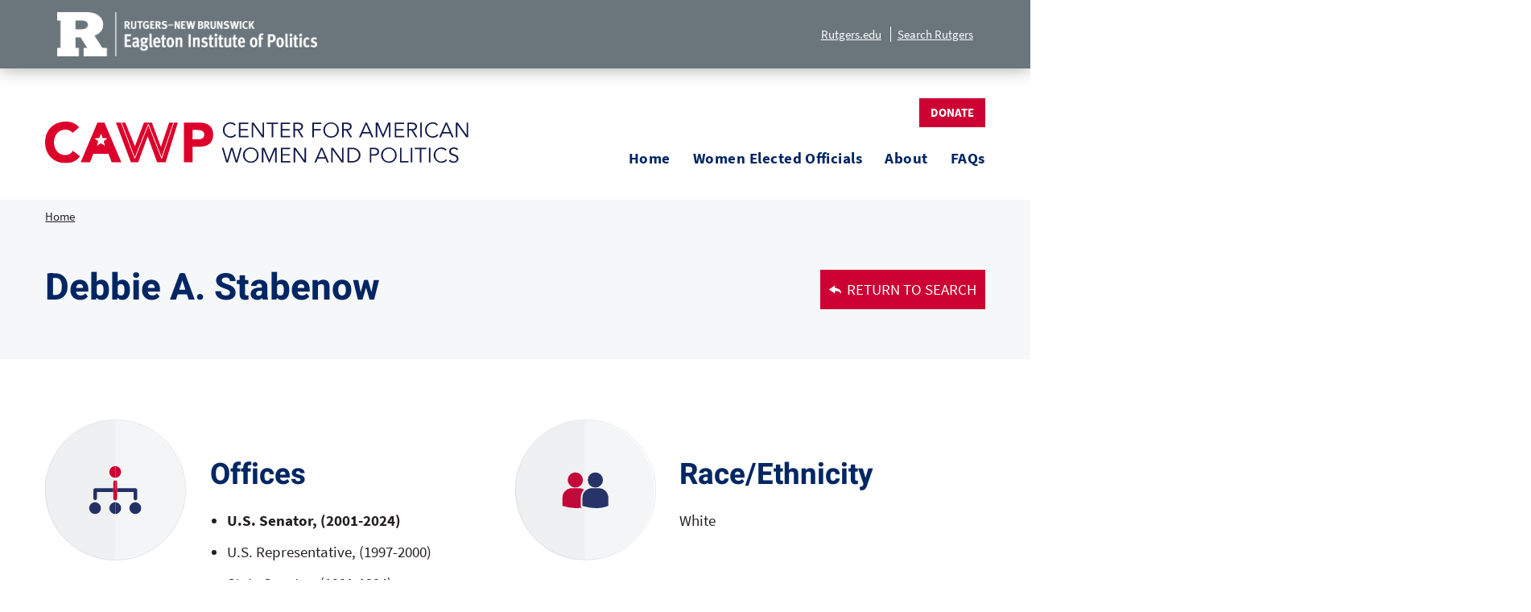

--- FILE ---
content_type: text/html; charset=UTF-8
request_url: https://cawpdata.rutgers.edu/individual/debbie-stabenow-205511k
body_size: 13576
content:
<!DOCTYPE html>
<html lang="en" dir="ltr" prefix="content: http://purl.org/rss/1.0/modules/content/  dc: http://purl.org/dc/terms/  foaf: http://xmlns.com/foaf/0.1/  og: http://ogp.me/ns#  rdfs: http://www.w3.org/2000/01/rdf-schema#  schema: http://schema.org/  sioc: http://rdfs.org/sioc/ns#  sioct: http://rdfs.org/sioc/types#  skos: http://www.w3.org/2004/02/skos/core#  xsd: http://www.w3.org/2001/XMLSchema# ">
    <head>
        <meta charset="utf-8" />
<meta name="Generator" content="Drupal 10 (https://www.drupal.org)" />
<meta name="MobileOptimized" content="width" />
<meta name="HandheldFriendly" content="true" />
<meta name="viewport" content="width=device-width, initial-scale=1.0" />
<link rel="icon" href="/themes/custom/cawp/images/cawp-icon.png" type="image/png" />
<link rel="canonical" href="https://cawpdata.rutgers.edu/individual/debbie-stabenow-205511k" />
<link rel="shortlink" href="https://cawpdata.rutgers.edu/node/31942" />

            <title>Debbie Stabenow (205511k) | CAWP Data</title>
            <link rel="stylesheet" href="https://use.typekit.net/ltw5rqc.css">
            <link rel="stylesheet" media="all" href="/sites/default/files/css/css_feefJspNxZSIs9_8-CcLJeIxjEeD1dZm0p4Yh7sJGH8.css?delta=0&amp;language=en&amp;theme=cawp&amp;include=eJyFj0sOwyAMRC9Ew5Eqk4wQjbERJm3o6Zt-2HSTjeU3frI0Mz2Kj6yB-GKtc5LoZiaz7gMZxp5hRhE2WHQ5blrhl7oV4olutH8D0ZqJ0xMOezv-rUP5oauwomLpjmuGbP6Pp1BBa9Ek7VTN73lqjV7WrSF_er0A5-ph-Q" />
<link rel="stylesheet" media="all" href="/sites/default/files/css/css_jYKfTv_3n28WjUuGSDSYUi8_iAGiqjfJj_emX1XC84s.css?delta=1&amp;language=en&amp;theme=cawp&amp;include=eJyFj0sOwyAMRC9Ew5Eqk4wQjbERJm3o6Zt-2HSTjeU3frI0Mz2Kj6yB-GKtc5LoZiaz7gMZxp5hRhE2WHQ5blrhl7oV4olutH8D0ZqJ0xMOezv-rUP5oauwomLpjmuGbP6Pp1BBa9Ek7VTN73lqjV7WrSF_er0A5-ph-Q" />

                <script type="application/json" data-drupal-selector="drupal-settings-json">{"path":{"baseUrl":"\/","pathPrefix":"","currentPath":"node\/31942","currentPathIsAdmin":false,"isFront":false,"currentLanguage":"en"},"pluralDelimiter":"\u0003","suppressDeprecationErrors":true,"gtag":{"tagId":"G-R3MRHH19TS","consentMode":false,"otherIds":["UA-178895463-1"],"events":[],"additionalConfigInfo":[]},"ajaxPageState":{"libraries":"eJyFj0sOwyAMRC9Ew5Eih7gWjcHIJm3S05d-kKpssrHmzYwXE-BRPLFMwBcLGks1F_69unPM9PUU66q58eICg9nuJzDsOqEZEFrnLHPLRLEpTcDxiQ63-n73s64FePihIxFiHCuQp3aOPMANNqdoRbLFO44J8-oPPEyKsBSJuZ5Wg-RrpNNaH2-7VUyfsS-7pHft","theme":"cawp","theme_token":null},"ajaxTrustedUrl":[],"responsive_menu":{"position":"right","theme":"theme-dark","pagedim":"pagedim","modifyViewport":true,"use_bootstrap":false,"breakpoint":"(min-width: 1024px)","drag":false},"data":{"extlink":{"extTarget":true,"extTargetNoOverride":false,"extNofollow":true,"extNoreferrer":true,"extFollowNoOverride":false,"extClass":"0","extLabel":"(link is external)","extImgClass":false,"extSubdomains":false,"extExclude":"","extInclude":".*","extCssExclude":"","extCssExplicit":".views-data-export-feed","extAlert":false,"extAlertText":"This link will take you to an external web site. We are not responsible for their content.","mailtoClass":"0","mailtoLabel":"(link sends email)","extUseFontAwesome":false,"extIconPlacement":"append","extFaLinkClasses":"fa fa-external-link","extFaMailtoClasses":"fa fa-envelope-o","whitelistedDomains":[]}},"user":{"uid":0,"permissionsHash":"54ccb66ccb00c01f9df538b53b13ae491226481879391edb06ed267f9ff9497f"}}</script>
<script src="/sites/default/files/js/js_WEcBR4lBajftsX2kAedOtqSQAKlROMsFayMNlw9lmrM.js?scope=header&amp;delta=0&amp;language=en&amp;theme=cawp&amp;include=eJxdyEEOgCAMRNELIRzJVKwNWltSQDm-krhyMz9vItw5EOsCPJVoKdfi4vgMazPhJIfDXkfDai0D-4-OVIlxrkCB3vnbww7dGZasUtKF84nSws8-qmyJHs8gNKU"></script>
<script src="/themes/custom/cawp/js/returnlink.js?t5vvl9"></script>
<script src="/modules/contrib/google_tag/js/gtag.js?t5vvl9"></script>
</head>
                <body class="path-node page-node-type-individual">
                                        <a href="#main-content" class="visually-hidden focusable skip-link">
                        Skip to main content
                    </a>
                    
                      <div class="dialog-off-canvas-main-canvas" data-off-canvas-main-canvas>
    <div class="layout-container">

      <div class="topbar">
    <div class="container">
        <div class="topbar__logo">
            <a href="https://www.rutgers.edu/"><img src="/themes/custom/cawp/images/rutgers-eagleton-2024.png" width="323" height="55" alt="Rutgers Eagleton Institute of Politics logo" /></a>
        </div>
        <div class="topbar__content">
            <div class="topbar__links">
                <a href="https://www.rutgers.edu/">Rutgers.edu</a>
                <a href="https://search.rutgers.edu/web.html">Search Rutgers</a>
            </div>
        </div>
        <div id="block-menu-toggle" class="responsive-menu-toggle-wrapper responsive-menu-toggle settings-tray-editable block block-responsive-menu block-responsive-menu-toggle" data-drupal-settingstray="editable">
  
    
      <a id="toggle-icon" class="toggle responsive-menu-toggle-icon" title="Menu" href="#off-canvas">
  <span class="icon"></span><span class="label">Menu</span>
</a>
  </div>

    </div>
</div>
  
  <header class="header-wrapper" role="banner">
      <div class="header container">
    <div id="block-cawp-branding" class="settings-tray-editable block block-system block-system-branding-block" data-drupal-settingstray="editable">
  
    
  <div class="header__branding">
      <a class="header__logo" href="https://cawp.rutgers.edu" rel="home">
      <img src="/themes/custom/cawp/images/logo.svg" alt="Center for American Women and Politics" />
    </a>
      </div>
</div>

    <div class="header__content">
      <nav role="navigation" aria-labelledby="block-topmenu-menu" id="block-topmenu" class="block-topmenu-menu">
  <h2 class="visually-hidden" id="block-topmenu-menu">Top Menu</h2>

  <ul class="menu menu--top-menu">
        <li class="menu-item menu-item--donate">
      <a href="https://securelb.imodules.com/s/896/giving19/interior.aspx?sid=896&gid=1&pgid=2138&cid=3975&bledit=1&dids=201.1940.1967.831&sort=1&appealcode=WSCHOOL" rel="noopener noreferrer" target="_blank" class="button button--tertiary"> Donate</a>
    </li>
  </ul>
</nav>
      <nav role="navigation" aria-labelledby="block-cawp-main-menu" id="block-cawp-main-menu" class="settings-tray-editable block-cawp-main-menu id" data-drupal-settingstray="editable">
            
  <h2 class="visually-hidden" id="block-cawp-main-menu">Content Menu</h2>
  
        
        <ul class="menu--main">
                  <li class="menu-item menu-item--home">
        <a href="/" data-drupal-link-system-path="&lt;front&gt;">Home</a>
              </li>
                <li class="menu-item menu-item--expanded menu-item--has-submenu menu-item--women-elected-officials">
        <a href="/women-elected-officials" data-drupal-link-system-path="women-elected-officials">Women Elected Officials</a>
                            <ul class="menu menu--mega-menu container">
                    <li class="menu-item menu-item--by-position">
        <a href="/women-elected-officials/position" data-drupal-link-system-path="women-elected-officials/position">By Position</a>
              </li>
                <li class="menu-item menu-item--by-race-ethnicity">
        <a href="/women-elected-officials/race-ethnicity" data-drupal-link-system-path="women-elected-officials/race-ethnicity">By Race/Ethnicity</a>
              </li>
                <li class="menu-item menu-item--by-party">
        <a href="/women-elected-officials/party" data-drupal-link-system-path="women-elected-officials/party">By Party</a>
              </li>
                <li class="menu-item menu-item--by-location">
        <a href="/women-elected-officials/location" data-drupal-link-system-path="women-elected-officials/location">By Location</a>
              </li>
      </ul>
    
              </li>
                <li class="menu-item menu-item--about">
        <a href="/about-cawp-women-elected-officials-database" data-drupal-link-system-path="node/146070">About</a>
              </li>
                <li class="menu-item menu-item--faqs">
        <a href="/frequently-asked-questions" data-drupal-link-system-path="node/146159">FAQs</a>
              </li>
      </ul>
    


  </nav>

    </div>
  </div>

  </header>

  

    <div class="region region-help">
    <div id="block-cawp-breadcrumbs" class="settings-tray-editable page__breadcrumb" data-drupal-settingstray="editable">
  
    
      <div class="container">
        <nav class="breadcrumb" role="navigation" aria-labelledby="system-breadcrumb">
    <h2 id="system-breadcrumb" class="visually-hidden">Breadcrumb</h2>
    <ol>
          <li>
                  <a href="/">Home</a>
              </li>
        </ol>
  </nav>

    </div>
  </div>

  </div>


    <div class="region region-masthead">
    <div data-drupal-messages-fallback class="hidden"></div>

  </div>


  <main role="main">
    <a id="main-content" tabindex="-1"></a>
    <div class="layout-content">
        <div class="region region-content">
    <div id="block-cawp-content" class="block block-system block-system-main-block">
  
    
      


<article about="/individual/debbie-stabenow-205511k" class="node node--type-individual node--view-mode-full">
    <div class="individual__info">
        <a id="returnlink" class="btn" href="/women-elected-officials"><svg xmlns="http://www.w3.org/2000/svg" viewBox="0 0 17.57 11.26"><path d="M8.56,9.42v1.36a.39.39,0,0,1-.66.37L.23,6a.38.38,0,0,1,0-.7L7.9.11A.43.43,0,0,1,8.37.05a.42.42,0,0,1,.2.42c0,.86,0,1.72,0,2.58,0,.12,0,.16.16.18a15.06,15.06,0,0,1,3.36.85,10,10,0,0,1,3.67,2.26,6.33,6.33,0,0,1,1.82,4.53.37.37,0,0,1-.28.38.38.38,0,0,1-.43-.21,5.2,5.2,0,0,0-2.33-2.19A8.06,8.06,0,0,0,11.43,8c-.9-.08-1.81-.1-2.71-.15-.12,0-.16,0-.16.15C8.57,8.47,8.56,9,8.56,9.42Z" fill="#fff"/></svg>Return to Search</a>

        <h1 class="individual__name">Debbie
            A.                        Stabenow</h1>
    </div>

    <div class="node__content individual__extra">
              <div class="individual__offices">
            <div class="individual__icon">
                <img src="[data-uri]" alt="">
            </div>
            <div>
                <h2>Offices</h2>
                <ul>
                    
      <div class="field field--name-field-roles field--type-entity-reference field--label-hidden field__items">
              <div class="field__item"><li>U.S. Senator,  (2001-2024)</li>
</div>
              <div class="field__item"><li>U.S. Representative,  (1997-2000)</li>
</div>
              <div class="field__item"><li>State Senator,  (1991-1994)</li>
</div>
              <div class="field__item"><li>State Representative,  (1979-1990)</li>
</div>
          </div>
  
                </ul>
            </div>
        </div>
              
            <div class="individual__race">
                <div class="individual__icon">
                    <img src="[data-uri]" alt="">
                </div>
                <div>
                    <h2>Race/Ethnicity</h2>
                                          
      <div class="field field--name-field-race-ethnicity field--type-list-string field--label-hidden field__items">
              <div class="field__item">White</div>
          </div>
  
                                    </div>
            </div>


        <div class="individual__party">
            <div class="individual__icon">
                <img src="[data-uri]" alt="">
            </div>
            <div>
                <h2>Party</h2>
                                                                            Democrat
                                                </div>
        </div>

        <div class="individual__location">
            <div class="individual__icon">
                <img src="[data-uri]" alt="">
            </div>
            <div>
                <h2>Location</h2>
                                                                            Michigan
                                                </div>
        </div>
        <div class="individual__notes">
            
        </div>
    </div>
</article>

  </div>

  </div>

    </div>
    
  </main>

  <div class="back-to-top">
    <div class="container">
      <button id="back-to-top" title="Back to top">
        <span class="visually-hidden">Back To Top</span><svg width="100%" height="100%" viewBox="0 0 74 74" version="1.1" xmlns="http://www.w3.org/2000/svg" xmlns:xlink="http://www.w3.org/1999/xlink" xml:space="preserve" xmlns:serif="http://www.serif.com/">
    <g transform="matrix(1.01231,0,0,1.01231,-703.208,-334.873)">
        <g id="Path_3266-2">
            <path d="M694.655,330.8L694.655,403.9L767.755,403.9L767.755,330.8L694.655,330.8ZM739.6,374.428L731.272,366.099L722.828,374.544L719.843,371.558L731.252,360.149L742.565,371.462L739.6,374.428Z" fill="#6A757C"/>
        </g>
    </g>
</svg>      </button>
    </div>
  </div>


    <footer role="contentinfo">
      <div class="footer">
    <div class="container">
        <div class="footer__logo">
            <a href="/" rel="home">
                <img src="/themes/custom/cawp/images/logo-footer.svg" alt="Home" />
            </a>
        </div>
        <div class="footer__content">
            <div class="footer__address">
                Eagleton Institute of Politics<br />
                191 Ryders Lane • New Brunswick, NJ • 08901-8557<br />
                Voice: 848.932.9384 • Fax: 732.932.6778<br />
                <a href="mailto:administration@eagleton.rutgers.edu">administration@eagleton.rutgers.edu</a><br />
            </div>
            <div class="footer__socials">
                <a class="social social--facebook" title="Facebook" rel="noopener noreferrer" href="https://www.facebook.com/womenandpolitics">
<span class="visually-hidden">Facebook</span>
<svg xmlns="http://www.w3.org/2000/svg" width="10.452" height="20.339" viewBox="0 0 10.452 20.339">
  <path d="M-4173.111,1593.822h-3.6v-9.257h-3.095v-3.611h3.066c0-.879-.008-1.651,0-2.423.036-3.5,1.636-5.075,5.124-5.049,2.269.017,2.269.017,2.261,2.3,0,.293,0,.585,0,1.039-.684,0-1.321-.018-1.959,0-1.157.039-1.63.451-1.706,1.57-.056.8-.011,1.614-.011,2.51h3.572c-.143,1.154-.256,2.2-.422,3.244-.024.146-.3.273-.477.364a.988.988,0,0,1-.387.022c-2.3.063-2.3.063-2.3,2.41q0,2.938-.01,5.875C-4173.059,1593.141-4173.09,1593.457-4173.111,1593.822Z" transform="translate(4179.807 -1573.483)" fill="#6a757c"/>
</svg>
</a>
<a class="social social--twitter" title="Twitter" rel="noopener noreferrer" href="https://twitter.com/CAWP_RU">
<span class="visually-hidden">Twitter</span>
<svg width="22" height="22" viewBox="0 0 1200 1227" fill="none" xmlns="http://www.w3.org/2000/svg">
    <path d="M714.163 519.284L1160.89 0H1055.03L667.137 450.887L357.328 0H0L468.492 681.821L0 1226.37H105.866L515.491 750.218L842.672 1226.37H1200L714.137 519.284H714.163ZM569.165 687.828L521.697 619.934L144.011 79.6944H306.615L611.412 515.685L658.88 583.579L1055.08 1150.3H892.476L569.165 687.854V687.828Z" fill="white"/>
</svg>
</a>
<a class="social social--youtube" title="YouTube" rel="noopener noreferrer" href="https://www.youtube.com/user/CAWPvideos">
<span class="visually-hidden">YouTube</span>
<svg xmlns="http://www.w3.org/2000/svg" width="24.284" height="16.788" viewBox="0 0 24.284 16.788">
  <path d="M-3929.148,1727.323c-2.7,0-5.4.059-8.092-.017-2.658-.074-3.8-1.05-3.938-3.738a91.339,91.339,0,0,1,.033-9.56c.119-2.279,1.176-3.328,3.464-3.373,5.6-.11,11.213-.1,16.819,0,2.159.038,3.073.889,3.408,2.961a31.6,31.6,0,0,1-.047,10.908,3.036,3.036,0,0,1-3.342,2.791c-2.766.065-5.536.016-8.3.016Zm-2.619-4.988,6.473-3.518-6.473-3.351Z" transform="translate(3941.288 -1710.557)" fill="#6a757c"/>
</svg>
</a>
<a class="social social--instagram" title="Instagram" rel="noopener noreferrer" href="https://www.instagram.com/womenandpolitics/">
<span class="visually-hidden">Instagram</span>
<svg xmlns="http://www.w3.org/2000/svg" width="24" height="24" viewBox="0 0 24 24"><path d="M12 2.163c3.204 0 3.584.012 4.85.07 3.252.148 4.771 1.691 4.919 4.919.058 1.265.069 1.645.069 4.849 0 3.205-.012 3.584-.069 4.849-.149 3.225-1.664 4.771-4.919 4.919-1.266.058-1.644.07-4.85.07-3.204 0-3.584-.012-4.849-.07-3.26-.149-4.771-1.699-4.919-4.92-.058-1.265-.07-1.644-.07-4.849 0-3.204.013-3.583.07-4.849.149-3.227 1.664-4.771 4.919-4.919 1.266-.057 1.645-.069 4.849-.069zm0-2.163c-3.259 0-3.667.014-4.947.072-4.358.2-6.78 2.618-6.98 6.98-.059 1.281-.073 1.689-.073 4.948 0 3.259.014 3.668.072 4.948.2 4.358 2.618 6.78 6.98 6.98 1.281.058 1.689.072 4.948.072 3.259 0 3.668-.014 4.948-.072 4.354-.2 6.782-2.618 6.979-6.98.059-1.28.073-1.689.073-4.948 0-3.259-.014-3.667-.072-4.947-.196-4.354-2.617-6.78-6.979-6.98-1.281-.059-1.69-.073-4.949-.073zm0 5.838c-3.403 0-6.162 2.759-6.162 6.162s2.759 6.163 6.162 6.163 6.162-2.759 6.162-6.163c0-3.403-2.759-6.162-6.162-6.162zm0 10.162c-2.209 0-4-1.79-4-4 0-2.209 1.791-4 4-4s4 1.791 4 4c0 2.21-1.791 4-4 4zm6.406-11.845c-.796 0-1.441.645-1.441 1.44s.645 1.44 1.441 1.44c.795 0 1.439-.645 1.439-1.44s-.644-1.44-1.439-1.44z"/></svg></a>
<a class="social social--linkedin" title="LinkedIn" rel="noopener noreferrer" href="https://www.linkedin.com/company/cawp/">
<span class="visually-hidden">LinkedIn</span>
<?xml version="1.0" encoding="UTF-8" standalone="no"?>
<!DOCTYPE svg PUBLIC "-//W3C//DTD SVG 1.1//EN" "http://www.w3.org/Graphics/SVG/1.1/DTD/svg11.dtd">
<svg width="23" height="23" viewBox="0 0 23 23" version="1.1" xmlns="http://www.w3.org/2000/svg" xmlns:xlink="http://www.w3.org/1999/xlink" xml:space="preserve" xmlns:serif="http://www.serif.com/" style="fill-rule:evenodd;clip-rule:evenodd;stroke-linejoin:round;stroke-miterlimit:2;">
    <g transform="matrix(1,0,0,1,2.70738e-05,0)">
        <g transform="matrix(0.714285,0,0,0.714286,-7.7354e-06,-1.60714)">
            <path d="M29.25,2.25L2.243,2.25C1.005,2.259 -0.006,3.283 -0,4.521L0,31.479C-0.006,32.717 1.005,33.741 2.243,33.75L29.25,33.75C30.489,33.741 31.503,32.718 31.5,31.479L31.5,4.521C31.503,3.282 30.489,2.259 29.25,2.25ZM9.527,29.25L4.852,29.25L4.852,14.217L9.527,14.217L9.527,29.25ZM7.186,12.164C5.701,12.164 4.479,10.942 4.479,9.457C4.479,7.972 5.701,6.75 7.186,6.75C8.671,6.75 9.893,7.972 9.893,9.457C9.892,10.942 8.671,12.163 7.186,12.164ZM27.021,29.25L22.352,29.25L22.352,21.938C22.352,20.194 22.317,17.951 19.926,17.951C17.493,17.951 17.121,19.851 17.121,21.811L17.121,29.25L12.452,29.25L12.452,14.217L16.931,14.217L16.931,16.27L16.994,16.27C17.908,14.711 19.611,13.777 21.417,13.844C26.142,13.844 27.017,16.959 27.017,21.009L27.021,29.25Z" style="fill-rule:nonzero;"/>
        </g>
    </g>
</svg>
</a>            </div>
        </div>
        <div class="footer__content">
            <div class="footer__links">
                <a href="#">Rutgers</a>
                <a href="#">Rutgers University–New Brunswick</a>
            </div>
        </div>
        <div class="footer__content">
            <div class="footer__legal">
                Rutgers is an equal access/equal opportunity institution. Individuals with disabilities are encouraged to
                direct suggestions, comments, or complaints concerning any accessibility issues with Rutgers websites to
                <a href="mailto:accessibility@rutgers.edu">accessibility@rutgers.edu</a> or complete the
                <a href="#">Report Accessibility Barrier / Provide Feedback Form</a>.
            </div>
            <div class="footer__copyright">
                Copyright © 2025, Rutgers, The State University of New Jersey
            </div>
        </div>
    </div>
</div>
    </footer>

</div>
  </div>

                    <div class="off-canvas-wrapper"><div id="off-canvas">
              <ul>
                    <li class="menu-item--front-page menu-name--main">
        <a href="/" data-drupal-link-system-path="&lt;front&gt;">Home</a>
              </li>
                <li class="menu-item--_69167ba-d451-483b-85f6-e7c04416d1c9 menu-name--main">
        <a href="/women-elected-officials" data-drupal-link-system-path="women-elected-officials">Women Elected Officials</a>
                                <ul>
                    <li class="menu-item--_d52007a-a24f-4f39-920a-6a6201f80743 menu-name--main">
        <a href="/women-elected-officials/position" data-drupal-link-system-path="women-elected-officials/position">By Position</a>
              </li>
                <li class="menu-item--_16f8490-5ed3-497d-af7c-bda3409d59be menu-name--main">
        <a href="/women-elected-officials/race-ethnicity" data-drupal-link-system-path="women-elected-officials/race-ethnicity">By Race/Ethnicity</a>
              </li>
                <li class="menu-item--_13d8a3c-3fc5-44d1-8e2e-1852a15db726 menu-name--main">
        <a href="/women-elected-officials/party" data-drupal-link-system-path="women-elected-officials/party">By Party</a>
              </li>
                <li class="menu-item--d22af986-6ab5-4748-9c5f-718158d91cbf menu-name--main">
        <a href="/women-elected-officials/location" data-drupal-link-system-path="women-elected-officials/location">By Location</a>
              </li>
        </ul>
  
              </li>
                <li class="menu-item--_139ff72-5893-443e-a028-884d9d5d5022 menu-name--main">
        <a href="/about-cawp-women-elected-officials-database" data-drupal-link-system-path="node/146070">About</a>
              </li>
                <li class="menu-item--eaf9154b-2283-4ff9-9a91-5619f83dce7c menu-name--main">
        <a href="/frequently-asked-questions" data-drupal-link-system-path="node/146159">FAQs</a>
              </li>
        </ul>
  

</div></div>
                    <script src="/sites/default/files/js/js_lb12SjiX1eCex1C7bA-at8QMp-D89t5yoZvoHvDoQ_I.js?scope=footer&amp;delta=0&amp;language=en&amp;theme=cawp&amp;include=eJxdyEEOgCAMRNELIRzJVKwNWltSQDm-krhyMz9vItw5EOsCPJVoKdfi4vgMazPhJIfDXkfDai0D-4-OVIlxrkCB3vnbww7dGZasUtKF84nSws8-qmyJHs8gNKU"></script>

                  </body>
                </html>


--- FILE ---
content_type: text/css
request_url: https://cawpdata.rutgers.edu/sites/default/files/css/css_jYKfTv_3n28WjUuGSDSYUi8_iAGiqjfJj_emX1XC84s.css?delta=1&language=en&theme=cawp&include=eJyFj0sOwyAMRC9Ew5Eqk4wQjbERJm3o6Zt-2HSTjeU3frI0Mz2Kj6yB-GKtc5LoZiaz7gMZxp5hRhE2WHQ5blrhl7oV4olutH8D0ZqJ0xMOezv-rUP5oauwomLpjmuGbP6Pp1BBa9Ek7VTN73lqjV7WrSF_er0A5-ph-Q
body_size: 13408
content:
/* @license MIT https://github.com/necolas/normalize.css/blob/3.0.3/LICENSE.md */
html{font-family:sans-serif;-ms-text-size-adjust:100%;-webkit-text-size-adjust:100%;}body{margin:0;}article,aside,details,figcaption,figure,footer,header,hgroup,main,menu,nav,section,summary{display:block;}audio,canvas,progress,video{display:inline-block;vertical-align:baseline;}audio:not([controls]){display:none;height:0;}[hidden],template{display:none;}a{background-color:transparent;}a:active,a:hover{outline:0;}abbr[title]{border-bottom:1px dotted;}b,strong{font-weight:bold;}dfn{font-style:italic;}h1{font-size:2em;margin:0.67em 0;}mark{background:#ff0;color:#000;}small{font-size:80%;}sub,sup{font-size:75%;line-height:0;position:relative;vertical-align:baseline;}sup{top:-0.5em;}sub{bottom:-0.25em;}img{border:0;}svg:not(:root){overflow:hidden;}figure{margin:1em 40px;}hr{box-sizing:content-box;height:0;}pre{overflow:auto;}code,kbd,pre,samp{font-family:monospace,monospace;font-size:1em;}button,input,optgroup,select,textarea{color:inherit;font:inherit;margin:0;}button{overflow:visible;}button,select{text-transform:none;}button,html input[type="button"],input[type="reset"],input[type="submit"]{-webkit-appearance:button;cursor:pointer;}button[disabled],html input[disabled]{cursor:default;}button::-moz-focus-inner,input::-moz-focus-inner{border:0;padding:0;}input{line-height:normal;}input[type="checkbox"],input[type="radio"]{box-sizing:border-box;padding:0;}input[type="number"]::-webkit-inner-spin-button,input[type="number"]::-webkit-outer-spin-button{height:auto;}input[type="search"]{-webkit-appearance:textfield;box-sizing:content-box;}input[type="search"]::-webkit-search-cancel-button,input[type="search"]::-webkit-search-decoration{-webkit-appearance:none;}fieldset{border:1px solid #c0c0c0;margin:0 2px;padding:0.35em 0.625em 0.75em;}legend{border:0;padding:0;}textarea{overflow:auto;}optgroup{font-weight:bold;}table{border-collapse:collapse;border-spacing:0;}td,th{padding:0;}
@media (min--moz-device-pixel-ratio:0){summary{display:list-item;}}
/* @license GPL-2.0-or-later https://www.drupal.org/licensing/faq */
.action-links{margin:1em 0;padding:0;list-style:none;}[dir="rtl"] .action-links{margin-right:0;}.action-links li{display:inline-block;margin:0 0.3em;}.action-links li:first-child{margin-left:0;}[dir="rtl"] .action-links li:first-child{margin-right:0;margin-left:0.3em;}.button-action{display:inline-block;padding:0.2em 0.5em 0.3em;text-decoration:none;line-height:160%;}.button-action:before{margin-left:-0.1em;padding-right:0.2em;content:"+";font-weight:900;}[dir="rtl"] .button-action:before{margin-right:-0.1em;margin-left:0;padding-right:0;padding-left:0.2em;}
.breadcrumb{padding-bottom:0.5em;}.breadcrumb ol{margin:0;padding:0;}[dir="rtl"] .breadcrumb ol{margin-right:0;}.breadcrumb li{display:inline;margin:0;padding:0;list-style-type:none;}.breadcrumb li:before{content:" \BB ";}.breadcrumb li:first-child:before{content:none;}
.button,.image-button{margin-right:1em;margin-left:1em;}.button:first-child,.image-button:first-child{margin-right:0;margin-left:0;}
.collapse-processed > summary{padding-right:0.5em;padding-left:0.5em;}.collapse-processed > summary:before{float:left;width:1em;height:1em;content:"";background:url(/themes/contrib/classy/images/misc/menu-expanded.png) 0 100% no-repeat;}[dir="rtl"] .collapse-processed > summary:before{float:right;background-position:100% 100%;}.collapse-processed:not([open]) > summary:before{-ms-transform:rotate(-90deg);-webkit-transform:rotate(-90deg);transform:rotate(-90deg);background-position:25% 35%;}[dir="rtl"] .collapse-processed:not([open]) > summary:before{-ms-transform:rotate(90deg);-webkit-transform:rotate(90deg);transform:rotate(90deg);background-position:75% 35%;}
.container-inline label:after,.container-inline .label:after{content:":";}.form-type-radios .container-inline label:after,.form-type-checkboxes .container-inline label:after{content:"";}.form-type-radios .container-inline .form-type-radio,.form-type-checkboxes .container-inline .form-type-checkbox{margin:0 1em;}.container-inline .form-actions,.container-inline.form-actions{margin-top:0;margin-bottom:0;}
details{margin-top:1em;margin-bottom:1em;border:1px solid #ccc;}details > .details-wrapper{padding:0.5em 1.5em;}summary{padding:0.2em 0.5em;cursor:pointer;}
.exposed-filters .filters{float:left;margin-right:1em;}[dir="rtl"] .exposed-filters .filters{float:right;margin-right:0;margin-left:1em;}.exposed-filters .form-item{margin:0 0 0.1em 0;padding:0;}.exposed-filters .form-item label{float:left;width:10em;font-weight:normal;}[dir="rtl"] .exposed-filters .form-item label{float:right;}.exposed-filters .form-select{width:14em;}.exposed-filters .current-filters{margin-bottom:1em;}.exposed-filters .current-filters .placeholder{font-weight:bold;font-style:normal;}.exposed-filters .additional-filters{float:left;margin-right:1em;}[dir="rtl"] .exposed-filters .additional-filters{float:right;margin-right:0;margin-left:1em;}
.field__label{font-weight:bold;}.field--label-inline .field__label,.field--label-inline .field__items{float:left;}.field--label-inline .field__label,.field--label-inline > .field__item,.field--label-inline .field__items{padding-right:0.5em;}[dir="rtl"] .field--label-inline .field__label,[dir="rtl"] .field--label-inline .field__items{padding-right:0;padding-left:0.5em;}.field--label-inline .field__label::after{content:":";}
form .field-multiple-table{margin:0;}form .field-multiple-table .field-multiple-drag{width:30px;padding-right:0;}[dir="rtl"] form .field-multiple-table .field-multiple-drag{padding-left:0;}form .field-multiple-table .field-multiple-drag .tabledrag-handle{padding-right:0.5em;}[dir="rtl"] form .field-multiple-table .field-multiple-drag .tabledrag-handle{padding-right:0;padding-left:0.5em;}form .field-add-more-submit{margin:0.5em 0 0;}.form-item,.form-actions{margin-top:1em;margin-bottom:1em;}tr.odd .form-item,tr.even .form-item{margin-top:0;margin-bottom:0;}.form-composite > .fieldset-wrapper > .description,.form-item .description{font-size:0.85em;}label.option{display:inline;font-weight:normal;}.form-composite > legend,.label{display:inline;margin:0;padding:0;font-size:inherit;font-weight:bold;}.form-checkboxes .form-item,.form-radios .form-item{margin-top:0.4em;margin-bottom:0.4em;}.form-type-radio .description,.form-type-checkbox .description{margin-left:2.4em;}[dir="rtl"] .form-type-radio .description,[dir="rtl"] .form-type-checkbox .description{margin-right:2.4em;margin-left:0;}.marker{color:#e00;}.form-required:after{display:inline-block;width:6px;height:6px;margin:0 0.3em;content:"";vertical-align:super;background-image:url(/themes/contrib/classy/images/icons/ee0000/required.svg);background-repeat:no-repeat;background-size:6px 6px;}abbr.tabledrag-changed,abbr.ajax-changed{border-bottom:none;}.form-item input.error,.form-item textarea.error,.form-item select.error{border:2px solid red;}.form-item--error-message:before{display:inline-block;width:14px;height:14px;content:"";vertical-align:sub;background:url(/themes/contrib/classy/images/icons/e32700/error.svg) no-repeat;background-size:contain;}
.icon-help{padding:1px 0 1px 20px;background:url(/themes/contrib/classy/images/misc/help.png) 0 50% no-repeat;}[dir="rtl"] .icon-help{padding:1px 20px 1px 0;background-position:100% 50%;}.feed-icon{display:block;overflow:hidden;width:16px;height:16px;text-indent:-9999px;background:url(/themes/contrib/classy/images/misc/feed.svg) no-repeat;}
.form--inline .form-item{float:left;margin-right:0.5em;}[dir="rtl"] .form--inline .form-item{float:right;margin-right:0;margin-left:0.5em;}[dir="rtl"] .views-filterable-options-controls .form-item{margin-right:2%;}.form--inline .form-item-separator{margin-top:2.3em;margin-right:1em;margin-left:0.5em;}[dir="rtl"] .form--inline .form-item-separator{margin-right:0.5em;margin-left:1em;}.form--inline .form-actions{clear:left;}[dir="rtl"] .form--inline .form-actions{clear:right;}
.item-list .title{font-weight:bold;}.item-list ul{margin:0 0 0.75em 0;padding:0;}.item-list li{margin:0 0 0.25em 1.5em;padding:0;}[dir="rtl"] .item-list li{margin:0 1.5em 0.25em 0;}.item-list--comma-list{display:inline;}.item-list--comma-list .item-list__comma-list,.item-list__comma-list li,[dir="rtl"] .item-list--comma-list .item-list__comma-list,[dir="rtl"] .item-list__comma-list li{margin:0;}
button.link{margin:0;padding:0;cursor:pointer;border:0;background:transparent;font-size:1em;}label button.link{font-weight:bold;}
ul.inline,ul.links.inline{display:inline;padding-left:0;}[dir="rtl"] ul.inline,[dir="rtl"] ul.links.inline{padding-right:0;padding-left:15px;}ul.inline li{display:inline;padding:0 0.5em;list-style-type:none;}ul.links a.is-active{color:#000;}
ul.menu{margin-left:1em;padding:0;list-style:none outside;text-align:left;}[dir="rtl"] ul.menu{margin-right:1em;margin-left:0;text-align:right;}.menu-item--expanded{list-style-type:circle;list-style-image:url(/themes/contrib/classy/images/misc/menu-expanded.png);}.menu-item--collapsed{list-style-type:disc;list-style-image:url(/themes/contrib/classy/images/misc/menu-collapsed.png);}[dir="rtl"] .menu-item--collapsed{list-style-image:url(/themes/contrib/classy/images/misc/menu-collapsed-rtl.png);}.menu-item{margin:0;padding-top:0.2em;}ul.menu a.is-active{color:#000;}
.more-link{display:block;text-align:right;}[dir="rtl"] .more-link{text-align:left;}
.pager__items{clear:both;text-align:center;}.pager__item{display:inline;padding:0.5em;}.pager__item.is-active{font-weight:bold;}
tr.drag{background-color:#fffff0;}tr.drag-previous{background-color:#ffd;}body div.tabledrag-changed-warning{margin-bottom:0.5em;}
tr.selected td{background:#ffc;}td.checkbox,th.checkbox{text-align:center;}[dir="rtl"] td.checkbox,[dir="rtl"] th.checkbox{text-align:center;}
th.is-active img{display:inline;}td.is-active{background-color:#ddd;}
div.tabs{margin:1em 0;}ul.tabs{margin:0 0 0.5em;padding:0;list-style:none;}.tabs > li{display:inline-block;margin-right:0.3em;}[dir="rtl"] .tabs > li{margin-right:0;margin-left:0.3em;}.tabs a{display:block;padding:0.2em 1em;text-decoration:none;}.tabs a.is-active{background-color:#eee;}.tabs a:focus,.tabs a:hover{background-color:#f5f5f5;}
.form-textarea-wrapper textarea{display:block;box-sizing:border-box;width:100%;margin:0;}
.ui-dialog--narrow{max-width:500px;}@media screen and (max-width:600px){.ui-dialog--narrow{min-width:95%;max-width:95%;}}
.messages{padding:15px 20px 15px 35px;word-wrap:break-word;border:1px solid;border-width:1px 1px 1px 0;border-radius:2px;background:no-repeat 10px 17px;overflow-wrap:break-word;}[dir="rtl"] .messages{padding-right:35px;padding-left:20px;text-align:right;border-width:1px 0 1px 1px;background-position:right 10px top 17px;}.messages + .messages{margin-top:1.538em;}.messages__list{margin:0;padding:0;list-style:none;}.messages__item + .messages__item{margin-top:0.769em;}.messages--status{color:#325e1c;border-color:#c9e1bd #c9e1bd #c9e1bd transparent;background-color:#f3faef;background-image:url(/themes/contrib/classy/images/icons/73b355/check.svg);box-shadow:-8px 0 0 #77b259;}[dir="rtl"] .messages--status{margin-left:0;border-color:#c9e1bd transparent #c9e1bd #c9e1bd;box-shadow:8px 0 0 #77b259;}.messages--warning{color:#734c00;border-color:#f4daa6 #f4daa6 #f4daa6 transparent;background-color:#fdf8ed;background-image:url(/themes/contrib/classy/images/icons/e29700/warning.svg);box-shadow:-8px 0 0 #e09600;}[dir="rtl"] .messages--warning{border-color:#f4daa6 transparent #f4daa6 #f4daa6;box-shadow:8px 0 0 #e09600;}.messages--error{color:#a51b00;border-color:#f9c9bf #f9c9bf #f9c9bf transparent;background-color:#fcf4f2;background-image:url(/themes/contrib/classy/images/icons/e32700/error.svg);box-shadow:-8px 0 0 #e62600;}[dir="rtl"] .messages--error{border-color:#f9c9bf transparent #f9c9bf #f9c9bf;box-shadow:8px 0 0 #e62600;}.messages--error p.error{color:#a51b00;}
.node--unpublished{background-color:#fff4f4;}
.progress__track{border-color:#b3b3b3;border-radius:10em;background-color:#f2f1eb;background-image:-webkit-linear-gradient(#e7e7df,#f0f0f0);background-image:linear-gradient(#e7e7df,#f0f0f0);box-shadow:inset 0 1px 3px hsla(0,0%,0%,0.16);}.progress__bar{height:16px;margin-top:-1px;margin-left:-1px;padding:0 1px;-webkit-transition:width 0.5s ease-out;transition:width 0.5s ease-out;-webkit-animation:animate-stripes 3s linear infinite;-moz-animation:animate-stripes 3s linear infinite;border:1px #07629a solid;border-radius:10em;background:#057ec9;background-image:-webkit-linear-gradient(top,rgba(0,0,0,0),rgba(0,0,0,0.15)),-webkit-linear-gradient(left top,#0094f0 0%,#0094f0 25%,#007ecc 25%,#007ecc 50%,#0094f0 50%,#0094f0 75%,#0094f0 100%);background-image:linear-gradient(to bottom,rgba(0,0,0,0),rgba(0,0,0,0.15)),linear-gradient(to right bottom,#0094f0 0%,#0094f0 25%,#007ecc 25%,#007ecc 50%,#0094f0 50%,#0094f0 75%,#0094f0 100%);background-size:40px 40px;}[dir="rtl"] .progress__bar{margin-right:-1px;margin-left:0;-webkit-animation-direction:reverse;-moz-animation-direction:reverse;animation-direction:reverse;}@media screen and (prefers-reduced-motion:reduce){.progress__bar{-webkit-transition:none;transition:none;-webkit-animation:none;-moz-animation:none;}}@-webkit-keyframes animate-stripes{0%{background-position:0 0,0 0;}100%{background-position:0 0,-80px 0;}}@-ms-keyframes animate-stripes{0%{background-position:0 0,0 0;}100%{background-position:0 0,-80px 0;}}@keyframes animate-stripes{0%{background-position:0 0,0 0;}100%{background-position:0 0,-80px 0;}}
header{padding:0}@media all and (min-width:1540px){header{padding:0 calc((100vw - 1440px)/2)}}.layout-content{position:relative}audio,canvas,progress,video{display:inline-block}audio:not([controls]){display:none;height:0}progress{vertical-align:baseline}[hidden],template{display:none}.sr-only{position:absolute;width:1px;height:1px;padding:0;margin:-1px;overflow:hidden;clip:rect(0,0,0,0)}a{background-color:rgba(0,0,0,0);-webkit-text-decoration-skip:objects}a:active,a:hover{outline-width:0}abbr[title]{border-bottom:none;text-decoration:underline;text-decoration:underline dotted}b,strong{font-weight:inherit;font-weight:bolder}dfn{font-style:italic}mark{background-color:#ff0;color:#000}small{font-size:80%}sub,sup{font-size:75%;line-height:0;position:relative;vertical-align:baseline}sub{bottom:-0.25em}sup{top:-0.5em}img{border-style:none}svg:not(:root){overflow:hidden}code,kbd,pre,samp{font-family:monospace,monospace;font-size:1em}figure{margin:1em 40px}hr{box-sizing:content-box;height:0;overflow:visible}button,.btn,input,optgroup,select,textarea{font:inherit;margin:0}optgroup{font-weight:700}button,.btn,input{overflow:visible}select{text-transform:none}button,.btn{text-transform:uppercase}fieldset{border:1px solid silver;margin:0 2px;padding:.35em .625em .75em}legend{box-sizing:border-box;color:inherit;display:table;max-width:100%;padding:0;white-space:normal}textarea{overflow:auto}[type=checkbox],[type=radio]{box-sizing:border-box;padding:0}[type=number]::-webkit-inner-spin-button,[type=number]::-webkit-outer-spin-button{height:auto}[type=search]{-webkit-appearance:textfield;outline-offset:-2px}[type=search]::-webkit-search-cancel-button,[type=search]::-webkit-search-decoration{-webkit-appearance:none}::-webkit-input-placeholder{color:inherit;opacity:.54}::-webkit-file-upload-button{-webkit-appearance:button;font:inherit}img{max-width:100%;margin-left:0;margin-right:0;margin-top:0;padding-bottom:0;padding-left:0;padding-right:0;padding-top:0;margin-bottom:1.45rem}hgroup{margin-left:0;margin-right:0;margin-top:0;padding-bottom:0;padding-left:0;padding-right:0;padding-top:0;margin-bottom:1.45rem}ul{margin-left:1.45rem;margin-right:0;margin-top:0;padding-bottom:0;padding-left:0;padding-right:0;padding-top:0;margin-bottom:1.45rem;list-style-position:outside;list-style-image:none}ol{margin-left:1.45rem;margin-right:0;margin-top:0;padding-bottom:0;padding-left:0;padding-right:0;padding-top:0;margin-bottom:1.45rem;list-style-position:outside;list-style-image:none}dl{margin-left:0;margin-right:0;margin-top:0;padding-bottom:0;padding-left:0;padding-right:0;padding-top:0;margin-bottom:1.45rem}dd{margin-left:0;margin-right:0;margin-top:0;padding-bottom:0;padding-left:0;padding-right:0;padding-top:0;margin-bottom:1.45rem}p{margin-left:0;margin-right:0;margin-top:0;padding-bottom:0;padding-left:0;padding-right:0;padding-top:0;margin-bottom:1.45rem}figure{margin-left:0;margin-right:0;margin-top:0;padding-bottom:0;padding-left:0;padding-right:0;padding-top:0;margin-bottom:1.45rem}pre{margin-left:0;margin-right:0;margin-top:0;margin-bottom:1.45rem;font-size:.85rem;line-height:1.42;background:rgba(0,0,0,.04);border-radius:3px;overflow:auto;word-wrap:normal;padding:1.45rem}fieldset{margin-left:0;margin-right:0;margin-top:0;padding-bottom:0;padding-left:0;padding-right:0;padding-top:0;margin-bottom:1.45rem}blockquote{margin-left:1.45rem;margin-right:1.45rem;margin-top:0;padding-bottom:0;padding-left:0;padding-right:0;padding-top:0;margin-bottom:1.45rem}form{margin-left:0;margin-right:0;margin-top:0;padding-bottom:0;padding-left:0;padding-right:0;padding-top:0;margin-bottom:1.45rem}noscript{margin-left:0;margin-right:0;margin-top:0;padding-bottom:0;padding-left:0;padding-right:0;padding-top:0;margin-bottom:1.45rem}iframe{margin-left:0;margin-right:0;margin-top:0;padding-bottom:0;padding-left:0;padding-right:0;padding-top:0;margin-bottom:1.45rem}hr{margin-left:0;margin-right:0;margin-top:0;padding-bottom:0;padding-left:0;padding-right:0;padding-top:0;margin-bottom:calc(1.45rem - 1px);background:rgba(0,0,0,.2);border:none;height:1px}address{margin-left:0;margin-right:0;margin-top:0;padding-bottom:0;padding-left:0;padding-right:0;padding-top:0;margin-bottom:1.45rem}b{font-weight:bold}strong{font-weight:bold}dt{font-weight:bold}li{margin-bottom:.725rem}ol li{padding-left:0}ul li{padding-left:0}li>ol{margin-left:1.45rem;margin-bottom:.725rem;margin-top:.725rem}li>ul{margin-left:1.45rem;margin-bottom:.725rem;margin-top:.725rem}blockquote *:last-child{margin-bottom:0}li *:last-child{margin-bottom:0}p *:last-child{margin-bottom:0}li>p{margin-bottom:.725rem}code{font-size:.85rem;line-height:1.45rem}kbd{font-size:.85rem;line-height:1.45rem}samp{font-size:.85rem;line-height:1.45rem}abbr{border-bottom:1px dotted rgba(0,0,0,.5);cursor:help}acronym{border-bottom:1px dotted rgba(0,0,0,.5);cursor:help}abbr[title]{border-bottom:1px dotted rgba(0,0,0,.5);cursor:help;text-decoration:none}tt,code{background-color:rgba(0,0,0,.04);border-radius:3px;font-family:"SFMono-Regular",Consolas,"Roboto Mono","Droid Sans Mono","Liberation Mono",Menlo,Courier,monospace;padding:0;padding-top:.2em;padding-bottom:.2em}pre code{background:none;line-height:1.42}code:before,code:after,tt:before,tt:after{letter-spacing:-0.2em;content:" "}pre code:before,pre code:after,pre tt:before,pre tt:after{content:""}.block-cawp-charts .race-ethnicity thead th:first-child{position:absolute;text-indent:-9999px}.block-cawp-charts .race-ethnicity thead th:first-child::after{content:"Race/Ethnicity";left:0;padding:0 .5rem;position:absolute;text-indent:0}.block-cawp-charts .party thead th:first-child{position:absolute;text-indent:-9999px}.block-cawp-charts .party thead th:first-child::after{content:"Party";left:0;padding:0 .5rem;position:absolute;text-indent:0}.block-cawp-charts .location thead th:first-child{position:absolute;text-indent:-9999px}.block-cawp-charts .location thead th:first-child::after{content:"State";left:0;padding:0 .5rem;position:absolute;text-indent:0}.dialog{background:#f7f7f8;box-shadow:2px 2px 4px rgba(0,0,0,.8);display:none;left:25vw;padding:1rem;position:absolute;text-align:center;top:0;width:50vw}.dialog.active{display:flex;flex-wrap:wrap;justify-content:space-between}.dialog .btnCancel{display:flex;max-height:44px;max-width:44px}#share-dialog{margin-top:3.5rem}.fa-w-11{height:18px;width:18px}.feed-icons{display:flex;flex-wrap:wrap;justify-content:center;width:100%}.views-data-export-feed{display:inline-block}.views-data-export-feed .feed-icon{text-indent:0;width:100%}.csv-feed .feed-icon,.json-feed .feed-icon{background-image:none;height:auto;padding:.5rem}.share-actions,.login-actions{align-items:center;display:flex;justify-content:center;list-style:none;margin:0;padding:0;width:100%}.share-actions li,.login-actions li{margin:1rem}.search-actions{align-items:center;display:flex;justify-content:flex-end;list-style:none;margin:0;padding:0}.search-actions li{margin-left:.5rem}.search-actions .btn{font-weight:700;margin-top:0;text-transform:uppercase}.path-user:not(.user-logged-in) .user-form label{font-weight:700}.path-user.user-logged-in .region-content{display:flex;flex-direction:column;justify-content:space-between;margin-bottom:2rem}@media all and (min-width:768px){.path-user.user-logged-in .region-content{flex-direction:row}}.path-user.user-logged-in .region-content .block-system-main-block{width:100%}@media all and (min-width:768px){.path-user.user-logged-in .region-content .block-system-main-block{width:25%}}.path-user.user-logged-in .region-content .block-views-blocksaved-searches-block-1,.path-user.user-logged-in .region-content .saved-searches{width:100%}@media all and (min-width:768px){.path-user.user-logged-in .region-content .block-views-blocksaved-searches-block-1,.path-user.user-logged-in .region-content .saved-searches{width:73%}}.node--type-saved-search.node--unpublished{background-color:rgba(0,0,0,0)}*{box-sizing:inherit}*:before{box-sizing:inherit}*:after{box-sizing:inherit}html{font-size:80%;width:100%;overflow-x:hidden;overflow-y:scroll;-webkit-font-smoothing:antialiased;-moz-osx-font-smoothing:grayscale;scroll-behavior:smooth;box-sizing:border-box}@media all and (min-width:768px){html{font-size:93.8%}}body{margin:0;font-family:"Source Sans Pro",sans-serif;font-weight:400;font-size:1.25rem;line-height:1.5;color:#241f21;background-color:#fff;word-wrap:break-word;font-kerning:normal;-moz-font-feature-settings:"kern","liga","clig","calt";-ms-font-feature-settings:"kern","liga","clig","calt";-webkit-font-feature-settings:"kern","liga","clig","calt";font-feature-settings:"kern","liga","clig","calt"}h1,h2,h3,h4,h5,h6{margin:3rem 0 1.38rem;font-family:"Heebo",sans-serif;font-weight:700;font-size:1.25rem;line-height:1.3;color:#002664}h1,.h1{margin-top:0;font-size:3.052rem}h1.page-title,.h1.page-title{margin-top:3rem}.xl{font-size:4.768rem}h2,.h2{font-size:2.441rem}h3,.h3{font-size:1.953rem}h4,.h4,.lead{font-size:1.563rem}h5,.h5{font-size:1.25rem}p{margin-bottom:1rem}small,.text_small{font-size:1rem}a{color:inherit}article a{color:#c03}article a:hover,article a:active,article a:focus{color:#002664}img{max-width:100%;height:auto}*{box-sizing:border-box}html{font-size:80%;width:100%;overflow-x:hidden;-webkit-font-smoothing:antialiased;-moz-osx-font-smoothing:grayscale;scroll-behavior:smooth}@media all and (min-width:768px){html{font-size:93.8%}}body{margin:0;font-family:"Source Sans Pro",sans-serif;font-weight:400;font-size:1.25rem;line-height:1.5;color:#241f21;background-color:#fff}h1,h2,h3,h4,h5{margin:3rem 0 1.38rem;font-family:"Heebo",sans-serif;font-weight:700;font-size:1.25rem;line-height:1.3;color:#002664}h1,.h1{margin-top:0;font-size:3.052rem}.xl{font-size:4.768rem}h2,.h2{font-size:2.441rem}h3,.h3{font-size:1.953rem}h4,.h4,.lead{font-size:1.563rem}h5,.h5{font-size:1.25rem}p{margin-bottom:1rem}small,.text_small{font-size:1rem}a{color:inherit}article a{color:#c03}article a:hover,article a:active,article a:focus{color:#002664}img{display:block;max-width:100%;height:auto}table{background-color:#fff;border-collapse:collapse;margin:0 auto 4rem !important;table-layout:fixed;width:100%}table caption{margin-bottom:1rem;font-family:"Heebo",sans-serif;font-size:2.441rem;color:#002664;font-weight:700;text-align:left}table th{background-color:#002664;padding:1rem 1.25rem;font-weight:700;color:#fff;text-align:left}table th:nth-child(even){background-color:rgba(0,38,100,.95)}table tr{border:1px solid #e5e6e6}table tr:hover{background-color:rgba(0,38,100,.25)}table tr:hover a,table tr:hover a:hover,table tr:hover a:focus{color:#0b0b0b}table td{padding:1rem 1.25rem}table td:nth-child(even){background-color:rgba(244,246,247,.37)}table td a{word-break:break-word;color:#c03}table td a:hover,table td a:active,table td a:focus{color:#002664}table .tablesorter-header-inner{align-items:center;display:flex;justify-content:space-between}table .tablesorter-header-inner::after{background-position:center;background-repeat:no-repeat;background-size:24px;content:"";height:44px;width:44px}table .tablesorter-headerUnSorted .tablesorter-header-inner::after{background-image:url(/themes/custom/cawp/images/svg/sort.svg)}table .tablesorter-headerAsc .tablesorter-header-inner::after{background-image:url(/themes/custom/cawp/images/svg/sortasc.svg)}table .tablesorter-headerDesc .tablesorter-header-inner::after{background-image:url(/themes/custom/cawp/images/svg/sortdesc.svg)}table .tablesorter--disabled.tablesorter-headerUnSorted .tablesorter-header-inner::after,table .tablesorter--disabled.tablesorter-headerAsc .tablesorter-header-inner::after,table .tablesorter--disabled.tablesorter-headerDesc .tablesorter-header-inner::after{background-image:none}select{font-family:"Source Sans Pro",sans-serif;background-color:#fff;padding:.5rem .625rem;color:#241f21;font-size:1.25rem}blockquote{background-color:#fbfcfc;border-left:7px solid #002664;border:1px solid #e5e6e6;clear:both;font-style:italic;line-height:1.6;margin:3rem 9rem 6.75rem;padding:2.25rem 4rem 1.5rem 6.5rem;position:relative}blockquote:before{position:absolute;top:.25rem;left:2.25rem;font-size:4.75rem;content:"“"}.container,table,.layout-content{margin:0 auto;padding-left:1.6875rem;padding-right:1.6875rem;max-width:100rem}@media(min-width:768px){.container,table,.layout-content{padding-left:2.25rem;padding-right:2.25rem}}@media(min-width:1024px){.container,table,.layout-content{padding-left:3.75rem;padding-right:3.75rem}}@font-face{font-family:"Heebo";font-style:normal;font-weight:400;src:url(/themes/custom/cawp/fonts/heebo/heebo-v9-latin-regular.eot);src:local(""),url(/themes/custom/cawp/fonts/heebo/heebo-v9-latin-regular.eot#iefix) format("embedded-opentype"),url(/themes/custom/cawp/fonts/heebo/heebo-v9-latin-regular.woff2) format("woff2"),url(/themes/custom/cawp/fonts/heebo/heebo-v9-latin-regular.woff) format("woff"),url(/themes/custom/cawp/fonts/heebo/heebo-v9-latin-regular.ttf) format("truetype"),url(/themes/custom/cawp/fonts/heebo/heebo-v9-latin-regular.svg#Heebo) format("svg")}@font-face{font-family:"Heebo";font-style:normal;font-weight:600;src:url(/themes/custom/cawp/fonts/heebo/heebo-v9-latin-600.eot);src:local(""),url(/themes/custom/cawp/fonts/heebo/heebo-v9-latin-600.eot#iefix) format("embedded-opentype"),url(/themes/custom/cawp/fonts/heebo/heebo-v9-latin-600.woff2) format("woff2"),url(/themes/custom/cawp/fonts/heebo/heebo-v9-latin-600.woff) format("woff"),url(/themes/custom/cawp/fonts/heebo/heebo-v9-latin-600.ttf) format("truetype"),url(/themes/custom/cawp/fonts/heebo/heebo-v9-latin-600.svg#Heebo) format("svg")}@font-face{font-family:"Heebo";font-style:normal;font-weight:700;src:url(/themes/custom/cawp/fonts/heebo/heebo-v9-latin-700.eot);src:local(""),url(/themes/custom/cawp/fonts/heebo/heebo-v9-latin-700.eot#iefix) format("embedded-opentype"),url(/themes/custom/cawp/fonts/heebo/heebo-v9-latin-700.woff2) format("woff2"),url(/themes/custom/cawp/fonts/heebo/heebo-v9-latin-700.woff) format("woff"),url(/themes/custom/cawp/fonts/heebo/heebo-v9-latin-700.ttf) format("truetype"),url(/themes/custom/cawp/fonts/heebo/heebo-v9-latin-700.svg#Heebo) format("svg")}@font-face{font-family:"Source Sans Pro";font-style:normal;font-weight:400;src:url(/themes/custom/cawp/fonts/source-sans-pro/source-sans-pro-v14-latin-regular.eot);src:local(""),url(/themes/custom/cawp/fonts/source-sans-pro/source-sans-pro-v14-latin-regular.eot#iefix) format("embedded-opentype"),url(/themes/custom/cawp/fonts/source-sans-pro/source-sans-pro-v14-latin-regular.woff2) format("woff2"),url(/themes/custom/cawp/fonts/source-sans-pro/source-sans-pro-v14-latin-regular.woff) format("woff"),url(/themes/custom/cawp/fonts/source-sans-pro/source-sans-pro-v14-latin-regular.ttf) format("truetype"),url(/themes/custom/cawp/fonts/source-sans-pro/source-sans-pro-v14-latin-regular.svg#SourceSansPro) format("svg")}@font-face{font-family:"Source Sans Pro";font-style:normal;font-weight:600;src:url(/themes/custom/cawp/fonts/source-sans-pro/source-sans-pro-v14-latin-600.eot);src:local(""),url(/themes/custom/cawp/fonts/source-sans-pro/source-sans-pro-v14-latin-600.eot#iefix) format("embedded-opentype"),url(/themes/custom/cawp/fonts/source-sans-pro/source-sans-pro-v14-latin-600.woff2) format("woff2"),url(/themes/custom/cawp/fonts/source-sans-pro/source-sans-pro-v14-latin-600.woff) format("woff"),url(/themes/custom/cawp/fonts/source-sans-pro/source-sans-pro-v14-latin-600.ttf) format("truetype"),url(/themes/custom/cawp/fonts/source-sans-pro/source-sans-pro-v14-latin-600.svg#SourceSansPro) format("svg")}@font-face{font-family:"Source Sans Pro";font-style:normal;font-weight:700;src:url(/themes/custom/cawp/fonts/source-sans-pro/source-sans-pro-v14-latin-700.eot);src:local(""),url(/themes/custom/cawp/fonts/source-sans-pro/source-sans-pro-v14-latin-700.eot#iefix) format("embedded-opentype"),url(/themes/custom/cawp/fonts/source-sans-pro/source-sans-pro-v14-latin-700.woff2) format("woff2"),url(/themes/custom/cawp/fonts/source-sans-pro/source-sans-pro-v14-latin-700.woff) format("woff"),url(/themes/custom/cawp/fonts/source-sans-pro/source-sans-pro-v14-latin-700.ttf) format("truetype"),url(/themes/custom/cawp/fonts/source-sans-pro/source-sans-pro-v14-latin-700.svg#SourceSansPro) format("svg")}@font-face{font-family:"Source Code Pro";font-style:normal;font-weight:400;src:url(/themes/custom/cawp/fonts/source-code-pro-v14-latin-regular.eot);src:local(""),url(/themes/custom/cawp/fonts/source-code-pro-v14-latin-regular.eot#iefix) format("embedded-opentype"),url(/themes/custom/cawp/fonts/source-code-pro-v14-latin-regular.woff2) format("woff2"),url(/themes/custom/cawp/fonts/source-code-pro-v14-latin-regular.woff) format("woff"),url(/themes/custom/cawp/fonts/source-code-pro-v14-latin-regular.ttf) format("truetype"),url(/themes/custom/cawp/fonts/source-code-pro-v14-latin-regular.svg#SourceCodePro) format("svg")}@font-face{font-family:"Source Code Pro";font-style:italic;font-weight:400;src:url(/themes/custom/cawp/fonts/source-code-pro-v14-latin-italic.eot);src:local(""),url(/themes/custom/cawp/fonts/source-code-pro-v14-latin-italic.eot#iefix) format("embedded-opentype"),url(/themes/custom/cawp/fonts/source-code-pro-v14-latin-italic.woff2) format("woff2"),url(/themes/custom/cawp/fonts/source-code-pro-v14-latin-italic.woff) format("woff"),url(/themes/custom/cawp/fonts/source-code-pro-v14-latin-italic.ttf) format("truetype"),url(/themes/custom/cawp/fonts/source-code-pro-v14-latin-italic.svg#SourceCodePro) format("svg")}@font-face{font-family:"Source Code Pro";font-style:normal;font-weight:700;src:url(/themes/custom/cawp/fonts/source-code-pro-v14-latin-700.eot);src:local(""),url(/themes/custom/cawp/fonts/source-code-pro-v14-latin-700.eot#iefix) format("embedded-opentype"),url(/themes/custom/cawp/fonts/source-code-pro-v14-latin-700.woff2) format("woff2"),url(/themes/custom/cawp/fonts/source-code-pro-v14-latin-700.woff) format("woff"),url(/themes/custom/cawp/fonts/source-code-pro-v14-latin-700.ttf) format("truetype"),url(/themes/custom/cawp/fonts/source-code-pro-v14-latin-700.svg#SourceCodePro) format("svg")}@font-face{font-family:"Source Code Pro";font-style:italic;font-weight:700;src:url(/themes/custom/cawp/fonts/source-code-pro-v14-latin-700italic.eot);src:local(""),url(/themes/custom/cawp/fonts/source-code-pro-v14-latin-700italic.eot#iefix) format("embedded-opentype"),url(/themes/custom/cawp/fonts/source-code-pro-v14-latin-700italic.woff2) format("woff2"),url(/themes/custom/cawp/fonts/source-code-pro-v14-latin-700italic.woff) format("woff"),url(/themes/custom/cawp/fonts/source-code-pro-v14-latin-700italic.ttf) format("truetype"),url(/themes/custom/cawp/fonts/source-code-pro-v14-latin-700italic.svg#SourceCodePro) format("svg")}.bg-blue{background-color:#002664;color:#fff;padding:2rem}.bg-crimson{background-color:#c03;color:#fff;padding:2rem}.bg-gray{background-color:#f5f7f8;padding:2rem}.bg-blue-white .layout__region--first{background-color:#002664;color:#fff;padding:2rem}.bg-blue-white .layout__region--first h2,.bg-blue-white .layout__region--first h3{color:#fff}.bg-blue-white .layout__region--second{background-color:#fff;padding:2rem}.bg-blue-white .layout__region--second h2{color:#c03}.bg-crimson-gray>.paragraph:first-child,.bg-crimson-gray .layout__region--first{background-color:#c03;color:#fff;padding:2rem}.bg-crimson-gray>.paragraph:first-child h2,.bg-crimson-gray>.paragraph:first-child h3,.bg-crimson-gray .layout__region--first h2,.bg-crimson-gray .layout__region--first h3{color:#fff}.bg-crimson-gray .layout__region--second{background-color:#f5f7f8;padding:2rem}.bg-crimson-gray .layout__region--second h2{color:#c03}@media all and (min-width:768px){.col2,.col3{columns:2}}@media all and (min-width:1024px){.col3{columns:3}}.flex,ul.col2,ul.col3{align-items:center;display:flex;flex-direction:column;list-style:none;padding:0}@media all and (min-width:768px){.flex,ul.col2,ul.col3{flex-direction:row}}.flex li,ul.col2 li,ul.col3 li{width:100%}@media all and (min-width:768px){.flex li,ul.col2 li,ul.col3 li{max-width:50%}}@media all and (min-width:768px){ul.col2 li,ul.col3 li{columns:48%}}@media all and (min-width:1024px){ul.col3 li{columns:32%}}.element-invisible{position:absolute;margin:-1px;border:0;padding:0;width:1px;height:1px;overflow:hidden;clip:rect(0,0,0,0)}.disabled{opacity:.5;pointer-events:none}.messages{padding:15px 20px 15px 35px;word-wrap:break-word;border:1px solid;border-width:1px 1px 1px 0;border-radius:2px;background:no-repeat 10px 17px;overflow-wrap:break-word}[dir=rtl] .messages{padding-right:35px;padding-left:20px;text-align:right;border-width:1px 0 1px 1px;background-position:right 10px top 17px}.messages+.messages{margin-top:1.538em}.messages__list{margin:0;padding:0;list-style:none}.messages__item+.messages__item{margin-top:.769em}.messages--status{color:#325e1c;border-color:#c9e1bd #c9e1bd #c9e1bd rgba(0,0,0,0);background-color:#f3faef;background-image:url(/misc/icons/73b355/check.svg);box-shadow:-8px 0 0 #77b259}[dir=rtl] .messages--status{margin-left:0;border-color:#c9e1bd rgba(0,0,0,0) #c9e1bd #c9e1bd;box-shadow:8px 0 0 #77b259}.messages--warning{color:#734c00;border-color:#f4daa6 #f4daa6 #f4daa6 rgba(0,0,0,0);background-color:#fdf8ed;background-image:url(/misc/icons/e29700/warning.svg);box-shadow:-8px 0 0 #e09600}[dir=rtl] .messages--warning{border-color:#f4daa6 rgba(0,0,0,0) #f4daa6 #f4daa6;box-shadow:8px 0 0 #e09600}.messages--error{color:#a51b00;border-color:#f9c9bf #f9c9bf #f9c9bf rgba(0,0,0,0);background-color:#fcf4f2;background-image:url(/misc/icons/e32700/error.svg);box-shadow:-8px 0 0 #e62600}[dir=rtl] .messages--error{border-color:#f9c9bf rgba(0,0,0,0) #f9c9bf #f9c9bf;box-shadow:8px 0 0 #e62600}.messages--error p.error{color:#a51b00}nav.tabs{margin:1em 0}nav.tabs ul{display:flex;margin:0 0 .5em;padding:0;list-style:none}nav.tabs ul a{display:block;padding:.2em 1em;text-decoration:none;font-weight:normal}nav.tabs ul a:focus,nav.tabs ul a:hover,nav.tabs ul a:active{background-color:#f5f5f5}nav.tabs ul .is-active{background-color:#eee}.button{display:inline-block;margin:1rem 1rem 1rem 0;font-size:1.25rem;font-weight:700;cursor:pointer;padding:.875rem 3rem;border:2px solid rgba(0,0,0,0);text-decoration:none}.button:hover,.button:active,.button:focus{text-decoration:none}.button a{text-decoration:none}.button a:hover,.button a:active,.button a:focus{text-decoration:none;color:inherit}.button+.button{margin-left:.5rem}.button,.button--primary{background-color:#002664;color:#fff;border-color:#fff}.button:hover,.button:active,.button:focus,.button--primary:hover,.button--primary:active,.button--primary:focus{background-color:#0d316c;color:#fff;text-decoration:underline}.bg-blue-white .button:focus,.bg-blue-white .button:hover,.bg-blue-white .button--primary:focus,.bg-blue-white .button--primary:hover{background-color:#fff}.button--secondary{background-color:#fff;color:#002664;border-color:#002664}.button--secondary:hover,.button--secondary:active,.button--secondary:focus{background-color:#fdfeff;color:#0d316c;text-decoration:underline}.button--tertiary{background-color:#c03;color:#fff;border-color:#fff}.button--tertiary:hover,.button--tertiary:active,.button--tertiary:focus{background-color:#fff;color:#c03;border-color:#c03}.button--primary a,.button--secondary a,.button--tertiary a{color:inherit}.back-to-top{display:none;position:fixed;bottom:73px;right:0}.back-to-top .container{text-align:right}.back-to-top button{border:0;background-color:#fff;margin:0;padding:0;width:44px;height:44px}.back-to-top button:hover svg path,.back-to-top button:active svg path,.back-to-top button:focus svg path{fill:#919ba1}button,.btn,html input[type=button],input[type=reset],input[type=submit]{-webkit-appearance:none;background:#c03;border:0;border-radius:0;color:#fff;flex-grow:1;padding:.5rem}.btn.btn--secondary{background:#002664;border-color:#002664;color:#fff}.btn.btn--secondary:hover,.btn.btn--secondary:focus{color:#002664}input[value=Reset]{background:#6a757c;border-color:#6a757c;color:#fff}.btn{border:3px solid #c03;border-radius:0;margin:.5rem 0;padding:.5rem;text-decoration:none;transition:all .15s ease-in-out}.btn:focus,.btn:hover{background:#fff;color:#c03;text-decoration:underline;transition:all .3s ease-in-out}.btn svg,.btn img{height:1rem;width:1rem;display:inline-block;margin-bottom:0;margin-right:.5rem}.btn path{fill:#fff;transition:fill .15s ease-in-out}.btn:hover path,.btn:focus path{fill:#c03;transition:fill .3s ease-in-out}.roleSet{border:5px dashed #002664;margin-bottom:1rem;padding:1rem}.btnSave{background:#002664;border:3px solid #002664;color:#fff}.btnCancel{border:3px solid #c03;color:#fff}.alert-buttons{text-align:center;margin-top:20px}[data-reach-dialog-overlay]{z-index:1}[data-reach-dialog-overlay]{background:rgba(0,0,0,.33);position:fixed;top:0;right:0;bottom:0;left:0;overflow:auto}[data-reach-dialog-content]{position:relative;padding-top:40px}[data-reach-dialog-content]{width:50vw;margin:10vh auto;background:#fff;padding:2rem;padding-top:2rem;outline:none}[data-reach-alert-dialog-label]{color:#4095bf;font-size:150%;text-align:center;margin-bottom:10px}[type=button]::-moz-focus-inner,[type=reset]::-moz-focus-inner,[type=submit]::-moz-focus-inner,button::-moz-focus-inner{border-style:none;padding:0}[type=button]:-moz-focusring,[type=reset]:-moz-focusring,[type=submit]:-moz-focusring,button:-moz-focusring{outline:1px dotted ButtonText}ul.cards{display:flex;flex-wrap:wrap;justify-content:space-between;list-style-type:none;margin:0;padding:0}li.card{background:#fff;box-shadow:1px 1px .5rem rgba(0,0,0,.2);margin:0 0 2rem 0;position:relative;width:100%}@media all and (min-width:768px){ul.cards{padding-right:3rem}li.card{width:48%}}.card h3{background-color:#002664;color:#fff;padding:2rem;text-align:center;display:flex;flex-direction:column;justify-content:center;margin-top:0;height:100%}.card h3 a{color:#fff;text-decoration:none}.card h3 a:focus,.card h3 a:hover{color:#fff;text-decoration:underline}.card h3::after{background:#c03;content:"";display:block;height:.5rem;margin:1rem auto 0;transform:skew(-30deg);width:80%}.card p{text-align:center}a.mask{height:100%;position:absolute;text-indent:-9999px;width:100%}.choices{width:100%}.choices__inner{overflow:hidden;margin:0;padding:0 5px;width:100%;height:auto;border:1px solid #aaa;background-color:#fff;background-image:-webkit-gradient(linear,left top,left bottom,color-stop(1%,#eee),color-stop(15%,#fff));background-image:linear-gradient(#eee 1%,#fff 15%);cursor:text}.choices__input{background-color:rgba(0,0,0,0)}.choices__item{word-break:keep-all}.choices__list--multiple .choices__item{margin:3px 5px 3px 0;padding:3px 5px;border:1px solid #aaa;max-width:100%;border-radius:0;background-color:#eee;-webkit-box-shadow:0 0 2px #fff inset,0 1px 0 rgba(0,0,0,.05);box-shadow:0 0 2px #fff inset,0 1px 0 rgba(0,0,0,.05);color:#241f21;font-size:.875rem;line-height:1.5;cursor:default}.choices__list--multiple .choices__item.is-highlighted{background-color:#6a757c;border:1px solid #aaa;color:#fff}.footer{margin-top:3rem;background-color:#241f21;clear:both;color:#fff;font-size:1rem;line-height:1.5;text-align:center}.footer .container{display:flex;flex-direction:column;padding:3.5rem 2.75rem}@media(min-width:768px){.footer .container{flex-direction:row;flex-wrap:wrap;padding:3.75rem 3.75rem 1.25rem;text-align:left}}.footer__logo{flex:1 1 100%;margin-bottom:3.125rem}.footer__logo img{margin-bottom:0;margin-right:auto;margin-left:auto;max-width:26.6875rem}@media(min-width:768px){.footer__logo img{margin-right:0;margin-left:0}}.footer__content{flex:1 1 auto}@media(min-width:768px){.footer__content{margin-bottom:2rem;width:33%}}.footer__content+.footer__content{margin-top:2rem}@media(min-width:768px){.footer__content+.footer__content{margin-top:0;padding-left:2rem}}.footer__address{margin-bottom:2rem;font-weight:600}.footer__socials{display:flex;justify-content:center}@media(min-width:768px){.footer__socials{justify-content:flex-start}}.footer__socials svg path{fill:#241f21}.footer__socials .social:hover svg path,.footer__socials .social:active svg path,.footer__socials .social:focus svg path{fill:#fff}.footer__links a{display:block;margin-bottom:.75rem;text-decoration:underline}.footer__links a:hover,.footer__links a:active,.footer__links a:focus{text-decoration:none}.footer__legal{margin-bottom:1.5rem}.footer__legal a{text-decoration:underline}.footer__legal a:hover,.footer__legal a:active,.footer__legal a:focus{text-decoration:none}.topbar{padding:1rem;background-color:#6a757c;color:#fff;box-shadow:0 .1875rem 1.25rem rgba(0,0,0,.3)}.topbar .container{display:flex;flex-direction:row;justify-content:space-between;align-items:center}.topbar__logo img{display:block;margin-bottom:0;padding-right:30px}@media(min-width:1024px){.topbar__logo img{max-width:323px;padding-right:0}}.topbar__content{display:none}@media(min-width:1024px){.topbar__content{display:block}}.topbar__links a{font-size:1rem;text-decoration:underline;font-weight:normal}.topbar__links a:hover,.topbar__links a:active,.topbar__links a:focus{color:#b8d3ff}.topbar__links a+a{margin-left:.5rem;border-left:1px solid #fff;padding-left:.5rem}.topbar__socials{display:flex;justify-content:flex-end}.topbar__socials svg path{fill:#6a757c}.topbar__socials .social:hover svg path,.topbar__socials .social:active svg path,.topbar__socials .social:focus svg path{fill:#fff}.header{position:relative;margin:1.875rem auto 2.5rem}@media(min-width:1024px){.header{display:flex;flex-direction:row;align-items:flex-end;padding-top:.8125rem}}.header img{margin-bottom:0}@media(min-width:1024px){.header__branding{margin-right:1.5rem;margin-bottom:.5rem}}.header__content{flex:1;flex-direction:row;flex-wrap:wrap;justify-content:flex-end}@media(min-width:1024px){.header__content .block-topmenu-menu{text-align:right;margin-top:-0.46875rem;margin-right:0}}@media(min-width:1024px){.header__content .block-cawp-main-menu{margin-top:.9375rem;margin-right:-0.9375rem;margin-bottom:-0.46875rem}}.header__content nav{display:none}@media(min-width:1024px){.header__content nav{display:block}}.search-block-form{display:none;position:absolute;top:0;right:0}@media(min-width:768px){.search-block-form{display:block;margin-right:2.5rem;border:2px solid #002664;background-color:#fff;width:2.75rem;height:2.75rem;transition:width .3s ease-in-out;overflow:hidden}}@media(min-width:1024px){.search-block-form{margin-right:3.75rem}}.search-block-form #search{display:none;position:absolute;top:0;right:0;background-color:#fff}.search-block-form form{display:flex;align-items:center;height:2.75rem}.search-block-form .form-item{margin-top:-2px;height:2.75rem}.search-block-form input[type=search]{border:0;width:14.5rem;padding:.25rem .5rem;height:2.75rem;font-family:"Source Sans Pro",sans-serif;font-size:1.125rem;color:#241f21}.search-block-form input[type=search]::placeholder{color:#241f21}.search-block-form input[type=image]{margin-top:.25rem;padding:.625rem}@media(min-width:768px){.icon-search,.icon-close{display:flex;align-items:center;justify-content:center;border:2px solid #002664;background-color:#fff;width:2.75rem;height:2.75rem;margin-top:-2px;margin-left:-2px}}.icon-close{display:none}.search-toggle:hover .icon-search,.search-toggle:hover .icon-close,.search-toggle:active .icon-search,.search-toggle:active .icon-close,.search-toggle:focus .icon-search,.search-toggle:focus .icon-close{background-color:#0d316c}.search-toggle:hover .icon-search svg path,.search-toggle:hover .icon-close svg path,.search-toggle:active .icon-search svg path,.search-toggle:active .icon-close svg path,.search-toggle:focus .icon-search svg path,.search-toggle:focus .icon-close svg path{fill:#fff}.search-toggle.expanded .icon-close{display:flex}.search-toggle.expanded .icon-search{display:none}.header__logo img{width:100%;max-width:35rem}.header__sitename{position:absolute;margin:-1px;border:0;padding:0;width:1px;height:1px;overflow:hidden;clip:rect(0,0,0,0)}.individual__info{position:relative;background-color:#f5f7f8;margin-bottom:3rem;margin-left:-3vw;margin-right:-3vw;padding:3vw}.individual__info:before,.individual__info:after{position:absolute;top:0;background-color:#f5f7f8;height:100%;width:50vw;content:""}.individual__info:before{left:100%}.individual__info:after{right:100%}.individual__info .btn{display:none}@media all and (min-width:768px){.individual__info .btn{align-items:center;display:flex;float:right;width:auto}}.individual__name{color:#002664}.first:after{background-color:#c03;display:block;height:10px;transform:skew(5deg);width:100px}.individual__offices .field--name-field-roles .field__item:first-child{font-weight:bold}.individual__extra{display:flex;flex-wrap:wrap;justify-content:space-between}.individual__extra>div{width:100%}.individual__icon{width:30%}.individual__icon svg{width:100%}.individual__icon+div{width:65%}.individual__offices,.individual__candidate,.individual__race,.individual__party,.individual__location{display:flex;justify-content:space-between;margin:2rem 0;width:100%}@media all and (min-width:769px){.individual__offices,.individual__candidate,.individual__race,.individual__party,.individual__location{max-width:50%}}.individual__footer{display:flex;justify-content:flex-end}.individual__footer .btn{flex-grow:0;width:auto}.header .menu--top-menu li{list-style:none}.header .menu--top-menu a.button--tertiary{margin:0;border:0;color:#fff;font-weight:700}@media(min-width:1024px){.header .menu--top-menu{margin:0;padding:0;display:flex;flex-direction:row;justify-content:flex-end}.header .menu--top-menu>li>a{position:relative;color:#241f21;font-size:1rem;text-transform:uppercase;display:block;padding:.46875rem .9375rem;text-decoration:none;white-space:nowrap}.header .menu--top-menu>li>a:hover:after,.header .menu--top-menu>li>a:active:after,.header .menu--top-menu>li>a:focus:after,.header .menu--top-menu>li>a.is-active:after{position:absolute;bottom:0;left:.9375rem;width:calc(100% - 1.875rem);height:2px;background-color:#241f21;content:""}}.menu--main li{list-style:none}@media(min-width:1024px){.menu--main{margin:0;padding:0;display:flex;flex-direction:row;justify-content:flex-end;margin-bottom:-1.46875rem}.menu--main>li>a{position:relative;border-bottom:1rem solid rgba(0,0,0,0);color:#002664;font-size:1.25rem;font-weight:700;letter-spacing:.03125rem;display:block;padding:.46875rem .9375rem;text-decoration:none;white-space:nowrap}.menu--main>li>a:after{position:absolute;bottom:0;left:.9375rem;width:calc(100% - 1.875rem);height:2px;background-color:rgba(0,0,0,0);content:""}.menu--main>li>a~.menu--mega-menu{display:none}.menu--main>li>a~.menu--mega-menu:hover,.menu--main>li>a~.menu--mega-menu:active,.menu--main>li>a~.menu--mega-menu:focus{display:flex}.menu--main>li>a:hover:after,.menu--main>li>a:active:after,.menu--main>li>a:focus:after,.menu--main>li>a.is-active:after{background-color:#002664}.menu--main>li>a:hover~.menu--mega-menu,.menu--main>li>a:active~.menu--mega-menu,.menu--main>li>a:focus~.menu--mega-menu{display:flex}.menu--main>li.menu-item--has-submenu:hover>a,.menu--main>li.menu-item--has-submenu:active>a,.menu--main>li.menu-item--has-submenu:focus>a{background-color:#002664;border-bottom:1rem solid #002664;color:#fff}.menu--main>li.menu-item--has-submenu:hover>a:after,.menu--main>li.menu-item--has-submenu:active>a:after,.menu--main>li.menu-item--has-submenu:focus>a:after{background-color:#fff}.menu--main>li.menu-item--has-submenu>a:hover,.menu--main>li.menu-item--has-submenu>a:active,.menu--main>li.menu-item--has-submenu>a:focus{background-color:#002664;border-bottom:1rem solid #002664;color:#fff}.menu--main>li.menu-item--has-submenu>a:hover:after,.menu--main>li.menu-item--has-submenu>a:active:after,.menu--main>li.menu-item--has-submenu>a:focus:after{background-color:#fff}}ul.menu--mega-menu li{list-style:none}@media(min-width:1024px){ul.menu--mega-menu{position:absolute;top:7.25rem;right:0;margin:0;background:#002664;padding:1rem 0;z-index:2}ul.menu--mega-menu>li{margin-bottom:.5rem}ul.menu--mega-menu>li>a{display:block;padding:0 1.5rem;font-size:1.25rem;font-weight:700;letter-spacing:.03125rem;text-decoration:none;white-space:nowrap}ul.menu--mega-menu>li>a.is-active{color:#fff}ul.menu--mega-menu>li>a:hover,ul.menu--mega-menu>li>a:active,ul.menu--mega-menu>li>a:focus{text-decoration:underline}}ul.menu--mega-menu a{color:#fff}@media(min-width:1024px){.toolbar-horizontal.toolbar-fixed ul.menu--mega-menu{top:3.25rem}}.menu--sub-menu{padding:0}.menu--sub-menu li{list-style:none;margin-bottom:0}.menu--sub-menu li:first-child{margin-top:.5625rem}.menu--sub-menu li a{display:block;padding:.375rem 1.5rem;font-size:1rem;text-decoration:none}.menu--sub-menu li a:hover,.menu--sub-menu li a:active,.menu--sub-menu li a:focus{text-decoration:underline}.path-blog .menu-item--blog>a:after,.node-type-blog-entry .menu-item--blog>a:after{background-color:#002664}@media(min-width:1024px){#block-menu-toggle{display:none}}.page__breadcrumb{background-color:#f5f7f8;padding:.625rem 0;font-size:1rem}.page__breadcrumb ol{margin:0;padding:0}.page__breadcrumb li{display:inline;list-style:none}.page__breadcrumb li:before{margin:0 2px 0 4px;content:"/"}.page__breadcrumb li:first-child:before{content:none}.page__breadcrumb a{font-weight:normal}.page__breadcrumb .breadcrumb{padding-bottom:0}.pager .js-pager__items{display:flex;justify-content:center;flex-wrap:wrap;margin:2rem 0;padding:0;list-style:none}.pager .js-pager__items li.disabled,.pager .js-pager__items li a{background-color:rgba(0,38,100,.09);font-size:1.25rem;text-decoration:none;text-align:center;padding-right:1rem;padding-left:1rem}@media all and (min-width:1024px){.pager .js-pager__items li.disabled,.pager .js-pager__items li a{width:10.5rem}}.pager .js-pager__items li.disabled:hover,.pager .js-pager__items li.disabled:active,.pager .js-pager__items li.disabled:focus,.pager .js-pager__items li a:hover,.pager .js-pager__items li a:active,.pager .js-pager__items li a:focus{text-decoration:underline}.pager .js-pager__items li.disabled svg,.pager .js-pager__items li a svg{margin-bottom:.125rem;height:.625rem}.pager .js-pager__items li.disabled svg path,.pager .js-pager__items li a svg path{fill:#241f21}.pager .js-pager__items li.disabled{cursor:default}.pager .js-pager__items li.disabled:hover,.pager .js-pager__items li.disabled:active,.pager .js-pager__items li.disabled:focus{text-decoration:none}.pager .js-pager__items li.disabled span{opacity:.25}.pager .js-pager__items li:first-child svg{margin-right:1rem;transform:rotate(180deg)}.pager .js-pager__items li:last-child{margin-left:2rem}.pager .js-pager__items li:last-child svg{margin-left:1rem}.pager .js-pager__items .pager__item.is-active a{background-color:#002664;color:#fff}.view-search .pager{width:100%}.pager__item a{padding:11px 18px}.menu a{font-weight:normal}ul.menu a.is-active{color:inherit}.responsive-menu-toggle-icon{background:rgba(255,255,255,.1);padding:1rem;width:4.131130064rem;height:3.8646055437rem}.responsive-menu-toggle-icon:before,.responsive-menu-toggle-icon:after,.responsive-menu-toggle-icon span.icon{left:.999466951rem;width:2.132196162rem}.responsive-menu-toggle-icon:before{top:.999466951rem}.responsive-menu-toggle-icon:after{top:2.7318763326rem}.responsive-menu-toggle-icon span.icon{top:1.8656716418rem}.responsive-menu-toggle-icon .label{position:absolute;margin:-1px;border:0;padding:0;width:1px;height:1px;overflow:hidden;clip:rect(0,0,0,0)}.mm-wrapper_opening .responsive-menu-toggle-icon:before,.mm-wrapper_opening .responsive-menu-toggle-icon:after{top:1.8656716418rem}.mm-wrapper_opening .mm-menu_fx-menu-slide.mm-menu_position-right{z-index:2}.mm-panel{background:#002664}.mm-navbar{background:#002664;color:#fff}.mm-listitem{color:#fff}.sidebar{background:#fff;padding:2rem}.sidebar h2{margin-top:0;text-align:center}.sidebar ul{list-style-type:none;margin:0;padding:0}.sidebar li{border-bottom:1px solid #5f6a72;padding:1rem 0;margin:0}.sidebar li::before{border-left:#c03;content:"";height:100%;width:5px}.social{display:flex;align-items:center;justify-content:center;background-color:#fff;width:2.5625rem;height:2.5625rem;border-radius:50%;border:2px solid #fff}.social+.social{margin-left:.5rem}.social:hover,.social:active,.social:focus{background:rgba(0,0,0,0)}.views-exposed-form{width:100%}.view-search{display:flex;flex-direction:column;flex-wrap:wrap}@media all and (min-width:1025px){.view-search{flex-direction:row}}.view-search .view-header{width:100%}.view-search .view-filters{background-color:#f5f7f8;display:flex;flex-direction:column;flex-wrap:wrap;padding:1.5rem;margin-bottom:2rem}@media all and (min-width:1025px){.view-search .view-filters{margin-bottom:0;margin-right:2rem;width:25%}}.view-search .view-filters label{color:#002664;font-weight:700}.form--inline{display:flex;flex-direction:row;flex-wrap:wrap}@media all and (min-width:1024px){.form--inline{flex-direction:column;flex-wrap:nowrap}}.view-search .form--inline .form-item{float:none}.view-search .form-item,.view-search .form-actions{margin-bottom:0}@media all and (min-width:1376px){.view-search .form-item-years,.view-search .form-item-yearend-filter{max-width:85%}}.view-search .form-item-years.disabled,.view-search .form-item-yearend-filter.disabled{margin-top:0;max-height:0;opacity:0;overflow:hidden;transition:all 400ms ease-in-out}.view-search .form-item-years:not(.disabled),.view-search .form-item-yearend-filter:not(.disabled){max-height:500px;transition:all 400ms ease-in-out}.view-search.view-officeholders-location .form-item-years{margin-top:0;max-height:0;opacity:0;overflow:hidden}.form-item-name input,.chosen-container{display:block !important;max-width:42vw;min-width:42vw}@media all and (min-width:1024px){.form-item-name input,.chosen-container{max-width:100%;min-width:100%}}@media all and (min-width:1376px){.chosen-container-multi .chosen-choices,.chosen-container-single .chosen-single{max-width:85%}}.view-search .form-actions{display:flex}@media all and (min-width:1025px){.view-search .form-actions{width:80%}}.showall ul{max-height:100%}.response{padding:1.5rem}.view-search .view-content{flex-grow:1;width:100%}@media all and (min-width:1025px){.view-search .view-content{width:calc(75% - 2rem)}}.view-search thead a{color:#fff}.view-search thead a:hover,.view-search thead a:focus{color:#fff}.tablesort--desc{background-image:url(/core/themes/stable/images/core/icons/ffffff/twistie-up.svg)}.tablesort--asc{background-image:url(/core/themes/stable/images/core/icons/ffffff/twistie-down.svg)}.view-search thead tr,.headers{background-color:#002664;color:#fff;font-weight:bold}.view-search thead tr:hover a,.view-search thead tr:focus a,.headers:hover a,.headers:focus a{color:#fff}.view-search thead tr:hover a:hover,.view-search thead tr:hover a:focus,.view-search thead tr:focus a:hover,.view-search thead tr:focus a:focus,.headers:hover a:hover,.headers:hover a:focus,.headers:focus a:hover,.headers:focus a:focus{color:#fff}.headers>div,.results>div{border-bottom:1px solid #0b0b0b;padding:.5rem;width:20%}.view-search td.is-active{background-color:inherit}.view-search td ul{list-style-type:none;margin:0}.view-search td li{margin:0}.hero{background-image:url(/themes/custom/cawp/images/hero.jpg);background-size:cover;margin:0 0 3vw;padding:1rem;text-align:center}@media all and (min-width:768px){.hero{padding:4rem;margin:0 -4rem 3vw}}.hero h1{margin-right:auto;margin-left:auto;max-width:100rem;color:#002664}.hero fieldset{margin-right:auto;margin-left:auto;border:none;max-width:100rem}.hero fieldset>div{display:flex;align-items:center;justify-content:center}.hero input{border:0;border-radius:0;padding:.75rem}@media all and (min-width:768px){.hero input{width:480px}}.hero select{background:#fff;border:1px solid #fff;padding:.75rem}.hero input[type=submit]{background:#c03;border-radius:0;color:#fff;width:auto}.path-frontpage .layout--onecol{margin-right:-2rem;margin-left:-2rem;width:100vw}@media all and (min-width:1440px){.path-frontpage .layout--onecol{margin-left:calc((100vw - 90rem)/-2);margin-right:calc((100vw - 90rem)/-2)}}.path-frontpage .layout--fourcol-section{display:flex;justify-content:space-between;margin-bottom:3rem}.path-frontpage .layout--fourcol-section>.layout__region{margin-bottom:3rem;text-align:center;width:23%}.path-frontpage .layout--fourcol-section h2{margin-top:0;font-size:1.5rem}.path-frontpage .layout--fourcol-section svg,.path-frontpage .layout--fourcol-section img{display:inline;margin-bottom:1rem;max-width:50%}.path-frontpage .layout--twocol-section{background-color:#f5f7f8;margin:0 -5vw;padding:3rem 5vw}.path-frontpage .block-views-blocknews-block-1>h2{display:none}.path-frontpage .footer{margin-top:0}@media all and (max-width:768px){.path-frontpage .layout--twocol-section{flex-direction:column;margin:0 -40px}}


--- FILE ---
content_type: application/x-javascript
request_url: https://cawpdata.rutgers.edu/themes/custom/cawp/js/returnlink.js?t5vvl9
body_size: -224
content:
document.addEventListener("DOMContentLoaded",function(){document.referrer.match(/^https?:\/\/([^\/]+\.)?cawpdata\.rutgers\.edu(\/|$)/i)&&(returnlink.href=document.referrer)});
//# sourceMappingURL=returnlink.js.map


--- FILE ---
content_type: image/svg+xml
request_url: https://cawpdata.rutgers.edu/themes/custom/cawp/images/logo.svg
body_size: 2270
content:
<svg xmlns="http://www.w3.org/2000/svg" width="561.065" height="56" viewBox="0 0 561.065 56"><defs><style>.a{fill:#101949;}.b{fill:#dc002b;}.c{fill:#fff;}.d{fill:none;stroke:#fff;stroke-miterlimit:10;stroke-width:1.053px;}</style></defs><g transform="translate(-35.293 -51.274)"><g transform="translate(269.63 52.169)"><path class="a" d="M162.513,68.93a8.754,8.754,0,0,1-7.35,3.647,10.105,10.105,0,0,1-10.349-10.435,10.1,10.1,0,0,1,10.349-10.433,8.639,8.639,0,0,1,6.872,3.141l-1.767,1.319a6.561,6.561,0,0,0-5.105-2.608c-5.1,0-8.162,4.011-8.162,8.582s3.059,8.584,8.162,8.584a6.363,6.363,0,0,0,5.694-2.974Z" transform="translate(-143.47 -51.709)"/><path class="a" d="M157.222,69.96h10.63v1.851H155.2V51.955h12.313v1.851H157.222v6.759h9.62v1.849h-9.62Z" transform="translate(-132.491 -51.449)"/><path class="a" d="M177.783,68.781h.056V51.955h2.02V71.811h-2.524l-11.838-17h-.056v17h-2.018V51.955h2.522Z" transform="translate(-123.802 -51.449)"/><path class="a" d="M181.713,71.811h-2.02v-18h-6.646V51.955h15.312v1.851h-6.646Z" transform="translate(-113.629 -51.449)"/><path class="a" d="M184.145,69.96h10.63v1.851h-12.65V51.955H194.44v1.851h-10.3v6.759h9.62v1.849h-9.62Z" transform="translate(-104.034 -51.449)"/><path class="a" d="M192.365,71.811h-2.02V51.955h6.115c4.038,0,6.533,1.738,6.533,5.3,0,2.75-1.822,4.852-5.075,5.134l5.72,9.423h-2.468l-5.439-9.228h-3.367Zm0-11.079h3.589c3.618,0,4.852-1.569,4.852-3.478s-1.234-3.447-4.852-3.447h-3.589Z" transform="translate(-95.346 -51.449)"/><path class="a" d="M204.511,71.811h-2.02V51.955h11.976v1.851h-9.956v6.759h9.254v1.849h-9.254Z" transform="translate(-82.508 -51.449)"/><path class="a" d="M219.9,72.577a10.106,10.106,0,0,1-10.349-10.435,10.35,10.35,0,1,1,20.7,0A10.107,10.107,0,0,1,219.9,72.577Zm0-19.017c-5.1,0-8.162,4.011-8.162,8.582s3.059,8.584,8.162,8.584,8.162-4.011,8.162-8.584S225.006,53.56,219.9,53.56Z" transform="translate(-75.045 -51.709)"/><path class="a" d="M223.732,71.811h-2.02V51.955h6.115c4.038,0,6.533,1.738,6.533,5.3,0,2.75-1.822,4.852-5.075,5.134l5.72,9.423h-2.468L227.1,62.583h-3.365Zm0-11.079h3.589c3.618,0,4.852-1.569,4.852-3.478s-1.234-3.447-4.852-3.447h-3.589Z" transform="translate(-62.192 -51.449)"/><path class="a" d="M234.906,71.811h-2.357l8.639-19.856h1.962l8.639,19.856h-2.355l-2.189-5.216H237.093Zm2.944-7.068h8.61L242.169,54.31Z" transform="translate(-50.738 -51.449)"/><path class="a" d="M253.133,68.108l6.7-16.153h3.085V71.811H260.9V54.646h-.056l-7.181,17.165H252.6l-7.179-17.165h-.058V71.811h-2.018V51.955h3.085Z" transform="translate(-39.325 -51.449)"/><path class="a" d="M257.633,69.96h10.628v1.851H255.615V51.955h12.311v1.851H257.633v6.759h9.62v1.849h-9.62Z" transform="translate(-26.357 -51.449)"/><path class="a" d="M265.854,71.811h-2.02V51.955h6.113c4.04,0,6.535,1.738,6.535,5.3,0,2.75-1.823,4.852-5.077,5.134l5.722,9.423H274.66l-5.441-9.228h-3.365Zm0-11.079h3.589c3.618,0,4.852-1.569,4.852-3.478s-1.234-3.447-4.852-3.447h-3.589Z" transform="translate(-17.67 -51.449)"/><path class="a" d="M274.074,71.811h-2.02V51.955h2.02Z" transform="translate(-8.982 -51.449)"/><path class="a" d="M292.833,68.93a8.76,8.76,0,0,1-7.35,3.647,10.105,10.105,0,0,1-10.349-10.435,10.1,10.1,0,0,1,10.349-10.433,8.642,8.642,0,0,1,6.872,3.141l-1.767,1.319a6.561,6.561,0,0,0-5.105-2.608c-5.105,0-8.162,4.011-8.162,8.582s3.057,8.584,8.162,8.584a6.365,6.365,0,0,0,5.694-2.974Z" transform="translate(-5.725 -51.709)"/><path class="a" d="M286.57,71.811h-2.357l8.639-19.856h1.962l8.639,19.856H301.1l-2.189-5.216H288.757Zm2.944-7.068h8.61L293.834,54.31Z" transform="translate(3.87 -51.449)"/><path class="a" d="M309.37,68.781h.056V51.955h2.02V71.811h-2.524l-11.836-17h-.056v17h-2.02V51.955h2.524Z" transform="translate(15.282 -51.449)"/><path class="a" d="M151.171,84.434h.056l4.994-17h2.411l4.992,17h.055l4.713-17h2.244l-5.862,19.856h-2.355L157.426,70.3h-.058l-4.99,16.995h-2.357l-5.86-19.856H146.4Z" transform="translate(-144.161 -33.085)"/><path class="a" d="M168.169,88.058a10.433,10.433,0,1,1,10.349-10.433A10.1,10.1,0,0,1,168.169,88.058Zm0-19.015c-5.105,0-8.162,4.009-8.162,8.582s3.057,8.582,8.162,8.582,8.162-4.011,8.162-8.582S173.274,69.043,168.169,69.043Z" transform="translate(-129.724 -33.344)"/><path class="a" d="M179.767,83.592l6.7-16.155h3.085V87.293h-2.02V70.13h-.056L180.3,87.293h-1.066L172.055,70.13H172V87.293H169.98V67.437h3.085Z" transform="translate(-116.871 -33.085)"/><path class="a" d="M184.267,85.444H194.9v1.849H182.249V67.437H194.56v1.851H184.267v6.759h9.62V77.9h-9.62Z" transform="translate(-103.903 -33.085)"/><path class="a" d="M204.828,84.265h.056V67.437h2.02V87.293h-2.524L192.544,70.3h-.056V87.293h-2.02V67.437h2.524Z" transform="translate(-95.216 -33.085)"/><path class="a" d="M206.184,87.293h-2.357l8.639-19.856h1.962l8.639,19.856h-2.357l-2.187-5.214H208.371Zm2.944-7.066h8.61l-4.291-10.433Z" transform="translate(-81.096 -33.085)"/><path class="a" d="M228.983,84.265h.058V67.437h2.02V87.293h-2.526L216.7,70.3h-.058V87.293h-2.02V67.437h2.526Z" transform="translate(-69.685 -33.085)"/><path class="a" d="M225.23,67.437h6.591c4.963,0,10.433,3.31,10.433,9.929s-5.469,9.927-10.433,9.927H225.23Zm2.018,18.007h3.927c6.06,0,8.892-3.984,8.892-8.078s-2.832-8.078-8.892-8.078h-3.927Z" transform="translate(-58.474 -33.085)"/><path class="a" d="M239.529,67.437h5.778c4.038,0,6.535,1.738,6.535,5.3s-2.5,5.328-6.535,5.328h-3.758v9.228h-2.02Zm2.02,8.779H244.8c3.618,0,4.852-1.572,4.852-3.478s-1.234-3.45-4.852-3.45h-3.254Z" transform="translate(-43.36 -33.085)"/><path class="a" d="M257.185,88.058a10.433,10.433,0,1,1,10.349-10.433A10.1,10.1,0,0,1,257.185,88.058Zm0-19.015c-5.1,0-8.162,4.009-8.162,8.582s3.059,8.582,8.162,8.582,8.162-4.011,8.162-8.582S262.29,69.043,257.185,69.043Z" transform="translate(-35.637 -33.344)"/><path class="a" d="M261.015,85.444h9.256v1.849H258.995V67.437h2.02Z" transform="translate(-22.785 -33.085)"/><path class="a" d="M267.967,87.293h-2.02V67.437h2.02Z" transform="translate(-15.437 -33.085)"/><path class="a" d="M277.231,87.293h-2.02v-18h-6.646V67.437h15.314v1.851h-6.648Z" transform="translate(-12.67 -33.085)"/><path class="a" d="M279.664,87.293h-2.02V67.437h2.02Z" transform="translate(-3.074 -33.085)"/><path class="a" d="M298.422,84.413a8.751,8.751,0,0,1-7.347,3.645,10.433,10.433,0,0,1,0-20.866,8.635,8.635,0,0,1,6.87,3.141l-1.767,1.316a6.564,6.564,0,0,0-5.1-2.606c-5.105,0-8.162,4.009-8.162,8.582s3.057,8.582,8.162,8.582a6.36,6.36,0,0,0,5.692-2.972Z" transform="translate(0.182 -33.344)"/><path class="a" d="M301.17,70.977a4.347,4.347,0,0,0-3.842-1.934c-2.076,0-4.233,1.092-4.233,3.589,0,5.356,10.18,2.524,10.18,9.676,0,3.618-3.394,5.749-6.535,5.749a7.475,7.475,0,0,1-6.255-2.946l1.825-1.319a5.009,5.009,0,0,0,4.515,2.413c1.991,0,4.262-1.29,4.262-3.618,0-5.609-10.18-2.5-10.18-9.76,0-3.84,3.2-5.636,6.422-5.636a6.849,6.849,0,0,1,5.609,2.411Z" transform="translate(10.498 -33.344)"/></g><path class="b" d="M71.654,66.479a11.929,11.929,0,0,0-9.723-4.367c-8.565,0-14.88,7.227-14.88,17.161s6.315,17.161,14.516,17.161a12.167,12.167,0,0,0,10.6-5.721l9.435,7.3c-4.281,6.321-11.538,9.256-18.581,9.256-16.038,0-27.724-10.913-27.724-28s11.686-28,27.724-28c5.735,0,12.992,2.033,17.348,7.829Z" transform="translate(0 0)"/><path class="b" d="M80.438,51.909H89.8L112.157,105.3H99.383L94.954,93.987H75L70.713,105.3H58.229Z" transform="translate(24.243 0.671)"/><path class="b" d="M79.044,51.909h12.34l12.8,31.846h.146l11.893-31.846h10.521l11.821,32.752h.144l10.937-32.752h11.468L144.939,105.3H133.7L121.23,70.738h-.146L108.613,105.3H98.888Z" transform="translate(50.161 0.671)"/><path class="b" d="M121.415,51.909H140.5c10.67,0,19.523,3.545,19.523,16.214,0,12.517-8.2,16.363-19.017,16.363h-8.273V105.3H121.415Zm11.322,22.623h7.547c3.993,0,7.985-1.432,7.985-6.409,0-5.505-5.371-6.259-9.725-6.259h-5.807Z" transform="translate(98.086 0.671)"/><path class="c" d="M75.8,71.774l-5.416,3.607,1.756-6.266-5.1-4.037,6.5-.266,2.263-6.1,2.263,6.1,6.5.266-5.106,4.037,1.759,6.266Z" transform="translate(33.554 8.679)"/><path class="d" d="M82.363,51.659l17.994,48.716,18-45.927,17.613,45.927,16.081-48.716" transform="translate(53.858 0.407)"/></g></svg>

--- FILE ---
content_type: image/svg+xml
request_url: https://cawpdata.rutgers.edu/themes/custom/cawp/images/logo-footer.svg
body_size: 4673
content:
<?xml version="1.0" encoding="UTF-8" standalone="no"?>
<!DOCTYPE svg PUBLIC "-//W3C//DTD SVG 1.1//EN" "http://www.w3.org/Graphics/SVG/1.1/DTD/svg11.dtd">
<svg width="100%" height="100%" viewBox="0 0 427 48" version="1.1" xmlns="http://www.w3.org/2000/svg" xmlns:xlink="http://www.w3.org/1999/xlink" xml:space="preserve" xmlns:serif="http://www.serif.com/" style="fill-rule:evenodd;clip-rule:evenodd;stroke-miterlimit:10;">
    <g transform="matrix(1,0,0,1,-9.68053,-1.08254)">
        <g transform="matrix(1,0,0,1,-35.293,-51.274)">
            <g id="Group_1570" transform="matrix(1,0,0,1,9.68153,5.7708)">
                <g id="Group_783" transform="matrix(1,0,0,1,213.636,51.955)">
                    <g id="Path_886" transform="matrix(1,0,0,1,-143.791,-51.709)">
                        <path d="M158.284,64.815C156.997,66.609 154.898,67.651 152.691,67.591C148.335,67.591 144.75,64.006 144.75,59.65C144.75,55.294 148.335,51.709 152.691,51.709C154.707,51.661 156.638,52.543 157.921,54.099L156.576,55.099C155.654,53.877 154.221,53.145 152.691,53.114C148.807,53.114 146.479,56.167 146.479,59.645C146.479,63.123 148.807,66.178 152.691,66.178C154.436,66.261 156.096,65.394 157.024,63.914L158.284,64.815Z" style="fill:white;fill-rule:nonzero;"/>
                    </g>
                    <g id="Path_887" transform="matrix(1,0,0,1,-137.918,-51.57)">
                        <path d="M156.739,65.658L164.829,65.658L164.829,67.067L155.2,67.067L155.2,51.955L164.571,51.955L164.571,53.364L156.737,53.364L156.737,58.508L164.059,58.508L164.059,59.915L156.737,59.915L156.739,65.658Z" style="fill:white;fill-rule:nonzero;"/>
                    </g>
                    <g id="Path_888" transform="matrix(1,0,0,1,-133.269,-51.57)">
                        <path d="M174.352,64.76L174.394,64.76L174.394,51.955L175.931,51.955L175.931,67.066L174.01,67.066L165,54.131L164.958,54.131L164.958,67.066L163.422,67.066L163.422,51.955L165.341,51.955L174.352,64.76Z" style="fill:white;fill-rule:nonzero;"/>
                    </g>
                    <g id="Path_889" transform="matrix(1,0,0,1,-127.827,-51.57)">
                        <path d="M179.642,67.066L178.105,67.066L178.105,53.366L173.047,53.366L173.047,51.955L184.7,51.955L184.7,53.364L179.642,53.364L179.642,67.066Z" style="fill:white;fill-rule:nonzero;"/>
                    </g>
                    <g id="Path_890" transform="matrix(1,0,0,1,-122.694,-51.57)">
                        <path d="M183.662,65.658L191.752,65.658L191.752,67.067L182.124,67.067L182.124,51.955L191.5,51.955L191.5,53.364L183.665,53.364L183.665,58.508L190.987,58.508L190.987,59.915L183.665,59.915L183.662,65.658Z" style="fill:white;fill-rule:nonzero;"/>
                    </g>
                    <g id="Path_891" transform="matrix(1,0,0,1,-118.046,-51.57)">
                        <path d="M191.882,67.066L190.345,67.066L190.345,51.955L195,51.955C198.073,51.955 199.972,53.278 199.972,55.988C199.972,56.012 199.973,56.035 199.973,56.059C199.973,58.163 198.241,59.895 196.137,59.895C196.128,59.895 196.119,59.895 196.11,59.895L200.464,67.066L198.585,67.066L194.446,60.043L191.883,60.043L191.882,67.066ZM191.882,58.634L194.614,58.634C197.368,58.634 198.307,57.44 198.307,55.987C198.307,54.534 197.368,53.363 194.614,53.363L191.882,53.363L191.882,58.634Z" style="fill:white;fill-rule:nonzero;"/>
                    </g>
                    <g id="Path_892" transform="matrix(1,0,0,1,-111.178,-51.57)">
                        <path d="M204.028,67.066L202.491,67.066L202.491,51.955L211.605,51.955L211.605,53.364L204.028,53.364L204.028,58.508L211.071,58.508L211.071,59.915L204.028,59.915L204.028,67.066Z" style="fill:white;fill-rule:nonzero;"/>
                    </g>
                    <g id="Path_893" transform="matrix(1,0,0,1,-107.185,-51.709)">
                        <path d="M217.428,67.591C217.407,67.591 217.385,67.591 217.364,67.591C213.008,67.591 209.423,64.007 209.423,59.65C209.423,55.294 213.008,51.709 217.364,51.709C221.72,51.709 225.304,55.293 225.305,59.649C225.308,59.733 225.309,59.817 225.309,59.901C225.309,64.121 221.837,67.593 217.617,67.593C217.554,67.593 217.491,67.593 217.428,67.591ZM217.428,53.118C213.544,53.118 211.216,56.171 211.216,59.649C211.216,63.127 213.544,66.182 217.428,66.182C221.312,66.182 223.64,63.129 223.64,59.649C223.64,56.169 221.313,53.118 217.428,53.118Z" style="fill:white;fill-rule:nonzero;"/>
                    </g>
                    <g id="Path_894" transform="matrix(1,0,0,1,-100.309,-51.57)">
                        <path d="M223.249,67.066L221.712,67.066L221.712,51.955L226.366,51.955C229.439,51.955 231.338,53.278 231.338,55.988C231.338,56.012 231.339,56.035 231.339,56.059C231.339,58.163 229.607,59.895 227.503,59.895C227.494,59.895 227.485,59.895 227.476,59.895L231.83,67.066L229.951,67.066L225.81,60.043L223.249,60.043L223.249,67.066ZM223.249,58.634L225.981,58.634C228.735,58.634 229.674,57.44 229.674,55.987C229.674,54.534 228.735,53.363 225.981,53.363L223.249,53.363L223.249,58.634Z" style="fill:white;fill-rule:nonzero;"/>
                    </g>
                    <g id="Path_895" transform="matrix(1,0,0,1,-94.181,-51.57)">
                        <path d="M234.343,67.066L232.549,67.066L239.124,51.955L240.617,51.955L247.192,67.066L245.4,67.066L243.734,63.096L236.007,63.096L234.343,67.066ZM236.583,61.687L243.136,61.687L239.87,53.747L236.583,61.687Z" style="fill:white;fill-rule:nonzero;"/>
                    </g>
                    <g id="Path_896" transform="matrix(1,0,0,1,-88.076,-51.57)">
                        <path d="M250.794,64.249L255.894,51.955L258.242,51.955L258.242,67.066L256.705,67.066L256.705,54L256.663,54L251.2,67.066L250.389,67.066L244.926,54L244.882,54L244.882,67.066L243.346,67.066L243.346,51.955L245.694,51.955L250.794,64.249Z" style="fill:white;fill-rule:nonzero;"/>
                    </g>
                    <g id="Path_897" transform="matrix(1,0,0,1,-81.138,-51.57)">
                        <path d="M257.151,65.658L265.24,65.658L265.24,67.067L255.616,67.067L255.616,51.955L264.985,51.955L264.985,53.364L257.151,53.364L257.151,58.508L264.473,58.508L264.473,59.915L257.151,59.915L257.151,65.658Z" style="fill:white;fill-rule:nonzero;"/>
                    </g>
                    <g id="Path_898" transform="matrix(1,0,0,1,-76.49,-51.57)">
                        <path d="M265.371,67.066L263.834,67.066L263.834,51.955L268.487,51.955C271.562,51.955 273.46,53.278 273.46,55.988C273.46,56.013 273.461,56.038 273.461,56.063C273.461,58.168 271.729,59.9 269.624,59.9C269.616,59.9 269.608,59.9 269.6,59.9L273.955,67.071L272.076,67.071L267.935,60.048L265.374,60.048L265.371,67.066ZM265.371,58.634L268.1,58.634C270.854,58.634 271.793,57.44 271.793,55.987C271.793,54.534 270.854,53.363 268.1,53.363L265.368,53.363L265.371,58.634Z" style="fill:white;fill-rule:nonzero;"/>
                    </g>
                    <g id="Path_899" transform="matrix(1,0,0,1,-71.842,-51.57)">
                        <rect x="272.054" y="51.955" width="1.537" height="15.111" style="fill:white;fill-rule:nonzero;"/>
                    </g>
                    <g id="Path_900" transform="matrix(1,0,0,1,-70.1,-51.709)">
                        <path d="M288.6,64.815C287.312,66.609 285.214,67.65 283.007,67.591C278.651,67.591 275.066,64.006 275.066,59.65C275.066,55.294 278.651,51.709 283.007,51.709C285.023,51.661 286.954,52.543 288.237,54.099L286.892,55.099C285.97,53.877 284.536,53.145 283.006,53.114C279.121,53.114 276.794,56.167 276.794,59.645C276.794,63.123 279.12,66.178 283.006,66.178C284.751,66.261 286.411,65.394 287.339,63.914L288.6,64.815Z" style="fill:white;fill-rule:nonzero;"/>
                    </g>
                    <g id="Path_901" transform="matrix(1,0,0,1,-64.967,-51.57)">
                        <path d="M286.007,67.066L284.213,67.066L290.788,51.955L292.281,51.955L298.856,67.066L297.064,67.066L295.4,63.1L287.673,63.1L286.007,67.066ZM288.247,61.687L294.8,61.687L291.534,53.747L288.247,61.687Z" style="fill:white;fill-rule:nonzero;"/>
                    </g>
                    <g id="Path_902" transform="matrix(1,0,0,1,-58.861,-51.57)">
                        <path d="M305.938,64.76L305.98,64.76L305.98,51.955L307.517,51.955L307.517,67.066L305.6,67.066L296.59,54.131L296.548,54.131L296.548,67.066L295.01,67.066L295.01,51.955L296.931,51.955L305.938,64.76Z" style="fill:white;fill-rule:nonzero;"/>
                    </g>
                    <g id="Path_903" transform="matrix(1,0,0,1,-144.161,-41.293)">
                        <path d="M149.5,80.372L149.542,80.372L153.342,67.437L155.177,67.437L158.977,80.372L159.019,80.372L162.6,67.437L164.308,67.437L159.846,82.548L158.054,82.548L154.254,69.614L154.21,69.614L150.41,82.548L148.616,82.548L144.156,67.437L145.862,67.437L149.5,80.372Z" style="fill:white;fill-rule:nonzero;"/>
                    </g>
                    <g id="Path_904" transform="matrix(1,0,0,1,-136.437,-41.432)">
                        <path d="M165.7,83.072C165.679,83.072 165.657,83.072 165.636,83.072C161.28,83.072 157.696,79.488 157.696,75.132C157.696,70.777 161.28,67.192 165.636,67.192C169.992,67.192 173.576,70.776 173.576,75.132C173.579,75.216 173.58,75.3 173.58,75.384C173.58,79.603 170.109,83.074 165.89,83.074C165.827,83.074 165.763,83.074 165.7,83.072ZM165.7,68.601C161.815,68.601 159.488,71.652 159.488,75.132C159.488,78.612 161.814,81.663 165.7,81.663C169.586,81.663 171.912,78.61 171.912,75.132C171.912,71.654 169.581,68.6 165.7,68.6L165.7,68.601Z" style="fill:white;fill-rule:nonzero;"/>
                    </g>
                    <g id="Path_905" transform="matrix(1,0,0,1,-129.561,-41.293)">
                        <path d="M177.428,79.732L182.528,67.432L184.876,67.432L184.876,82.548L183.339,82.548L183.339,69.486L183.3,69.486L177.835,82.548L177.024,82.548L171.56,69.486L171.516,69.486L171.516,82.548L169.98,82.548L169.98,67.437L172.328,67.437L177.428,79.732Z" style="fill:white;fill-rule:nonzero;"/>
                    </g>
                    <g id="Path_906" transform="matrix(1,0,0,1,-122.624,-41.293)">
                        <path d="M183.785,81.141L191.874,81.141L191.874,82.548L182.25,82.548L182.25,67.437L191.619,67.437L191.619,68.846L183.785,68.846L183.785,73.99L191.107,73.99L191.107,75.4L183.785,75.4L183.785,81.141Z" style="fill:white;fill-rule:nonzero;"/>
                    </g>
                    <g id="Path_907" transform="matrix(1,0,0,1,-117.976,-41.293)">
                        <path d="M201.4,80.244L201.442,80.244L201.442,67.437L202.979,67.437L202.979,82.548L201.058,82.548L192.05,69.614L192.008,69.614L192.008,82.548L190.471,82.548L190.471,67.437L192.392,67.437L201.4,80.244Z" style="fill:white;fill-rule:nonzero;"/>
                    </g>
                    <g id="Path_908" transform="matrix(1,0,0,1,-110.422,-41.293)">
                        <path d="M205.621,82.548L203.827,82.548L210.4,67.437L211.9,67.437L218.475,82.548L216.681,82.548L215.017,78.58L207.29,78.58L205.621,82.548ZM207.861,77.171L214.414,77.171L211.148,69.231L207.861,77.171Z" style="fill:white;fill-rule:nonzero;"/>
                    </g>
                    <g id="Path_909" transform="matrix(1,0,0,1,-104.317,-41.293)">
                        <path d="M225.552,80.244L225.596,80.244L225.596,67.437L227.133,67.437L227.133,82.548L225.21,82.548L216.2,69.615L216.156,69.615L216.156,82.548L214.619,82.548L214.619,67.437L216.541,67.437L225.552,80.244Z" style="fill:white;fill-rule:nonzero;"/>
                    </g>
                    <g id="Path_910" transform="matrix(1,0,0,1,-98.319,-41.293)">
                        <path d="M225.23,67.437L230.246,67.437C234.023,67.437 238.186,69.956 238.186,74.993C238.186,80.03 234.023,82.548 230.246,82.548L225.23,82.548L225.23,67.437ZM226.766,81.137L229.754,81.137C234.366,81.137 236.522,78.105 236.522,74.989C236.522,71.873 234.366,68.841 229.754,68.841L226.766,68.841L226.766,81.137Z" style="fill:white;fill-rule:nonzero;"/>
                    </g>
                    <g id="Path_911" transform="matrix(1,0,0,1,-90.234,-41.293)">
                        <path d="M239.529,67.437L243.929,67.437C247.002,67.437 248.902,68.76 248.902,71.471C248.902,74.182 247.002,75.526 243.929,75.526L241.069,75.526L241.069,82.549L239.532,82.549L239.529,67.437ZM241.066,74.118L243.543,74.118C246.297,74.118 247.236,72.918 247.236,71.471C247.236,70.024 246.297,68.846 243.543,68.846L241.066,68.846L241.066,74.118Z" style="fill:white;fill-rule:nonzero;"/>
                    </g>
                    <g id="Path_912" transform="matrix(1,0,0,1,-86.102,-41.432)">
                        <path d="M254.712,83.072C254.691,83.072 254.669,83.072 254.648,83.072C250.292,83.072 246.708,79.488 246.708,75.132C246.708,70.777 250.292,67.192 254.648,67.192C259.004,67.192 262.588,70.776 262.588,75.132C262.591,75.216 262.592,75.3 262.592,75.384C262.592,79.603 259.121,83.074 254.902,83.074C254.839,83.074 254.775,83.074 254.712,83.072ZM254.712,68.601C250.828,68.601 248.5,71.652 248.5,75.132C248.5,78.612 250.828,81.663 254.712,81.663C258.596,81.663 260.924,78.61 260.924,75.132C260.924,71.654 258.6,68.6 254.712,68.6L254.712,68.601Z" style="fill:white;fill-rule:nonzero;"/>
                    </g>
                    <g id="Path_913" transform="matrix(1,0,0,1,-79.227,-41.293)">
                        <path d="M260.532,81.141L267.577,81.141L267.577,82.548L258.995,82.548L258.995,67.437L260.532,67.437L260.532,81.141Z" style="fill:white;fill-rule:nonzero;"/>
                    </g>
                    <g id="Path_914" transform="matrix(1,0,0,1,-75.296,-41.293)">
                        <rect x="265.947" y="67.437" width="1.537" height="15.111" style="fill:white;fill-rule:nonzero;"/>
                    </g>
                    <g id="Path_915" transform="matrix(1,0,0,1,-73.815,-41.293)">
                        <path d="M275.16,82.548L273.623,82.548L273.623,68.848L268.565,68.848L268.565,67.437L280.22,67.437L280.22,68.846L275.16,68.846L275.16,82.548Z" style="fill:white;fill-rule:nonzero;"/>
                    </g>
                    <g id="Path_916" transform="matrix(1,0,0,1,-68.681,-41.293)">
                        <rect x="277.644" y="67.437" width="1.537" height="15.111" style="fill:white;fill-rule:nonzero;"/>
                    </g>
                    <g id="Path_917" transform="matrix(1,0,0,1,-66.94,-41.432)">
                        <path d="M294.193,80.3C292.906,82.093 290.808,83.134 288.601,83.074C284.245,83.074 280.661,79.49 280.661,75.134C280.661,70.778 284.245,67.194 288.601,67.194C290.617,67.145 292.547,68.028 293.83,69.584L292.485,70.584C291.563,69.364 290.129,68.632 288.6,68.6C284.714,68.6 282.388,71.651 282.388,75.131C282.388,78.611 284.714,81.662 288.6,81.662C290.344,81.746 292.004,80.879 292.932,79.4L294.193,80.3Z" style="fill:white;fill-rule:nonzero;"/>
                    </g>
                    <g id="Path_918" transform="matrix(1,0,0,1,-61.421,-41.432)">
                        <path d="M298.617,70.072C297.971,69.101 296.858,68.54 295.693,68.6C294.113,68.6 292.471,69.431 292.471,71.332C292.471,75.408 300.219,73.253 300.219,78.696C300.219,81.45 297.636,83.071 295.246,83.071C293.39,83.147 291.609,82.308 290.485,80.829L291.874,79.829C292.596,81.023 293.917,81.729 295.31,81.665C296.825,81.665 298.554,80.683 298.554,78.911C298.554,74.642 290.807,77.011 290.807,71.483C290.807,68.56 293.241,67.194 295.694,67.194C297.325,67.103 298.907,67.783 299.963,69.029L298.617,70.072Z" style="fill:white;fill-rule:nonzero;"/>
                    </g>
                </g>
                <path id="Path_919" d="M62.966,62.846C61.16,60.638 58.416,59.406 55.566,59.523C49.047,59.523 44.241,65.023 44.241,72.584C44.241,80.145 49.047,85.645 55.288,85.645C58.552,85.719 61.623,84.061 63.352,81.291L70.533,86.85C67.284,91.395 61.977,94.038 56.392,93.894C44.186,93.894 35.292,85.588 35.292,72.585C35.292,59.582 44.185,51.276 56.392,51.276C60.757,51.276 66.279,52.823 69.592,57.234L62.966,62.846Z" style="fill:rgb(220,0,43);fill-rule:nonzero;"/>
                <g id="Path_920" transform="matrix(1,0,0,1,12.969,0.359)">
                    <path d="M75.131,51.909L82.257,51.909L99.271,92.54L89.549,92.54L86.179,83.933L70.989,83.933L67.73,92.54L58.23,92.54L75.131,51.909Z" style="fill:rgb(220,0,43);fill-rule:nonzero;"/>
                </g>
                <g id="Path_921" transform="matrix(1,0,0,1,27.721,0.359)">
                    <path d="M79.044,51.909L88.435,51.909L98.177,76.146L98.288,76.146L107.34,51.909L115.347,51.909L124.347,76.835L124.457,76.835L132.781,51.909L141.5,51.909L129.194,92.54L120.642,92.54L111.151,66.24L111.04,66.24L101.549,92.54L94.149,92.54L79.044,51.909Z" style="fill:rgb(220,0,43);fill-rule:nonzero;"/>
                </g>
                <g id="Path_922" transform="matrix(1,0,0,1,54.07,0.359)">
                    <path d="M121.415,51.909L135.943,51.909C144.063,51.909 150.801,54.609 150.801,64.249C150.801,73.775 144.559,76.702 136.328,76.702L130.028,76.702L130.028,92.54L121.412,92.54L121.415,51.909ZM130.031,69.126L135.775,69.126C138.814,69.126 141.852,68.036 141.852,64.248C141.852,60.058 137.765,59.484 134.452,59.484L130.033,59.484L130.031,69.126Z" style="fill:rgb(220,0,43);fill-rule:nonzero;"/>
                </g>
                <g id="Path_923" transform="matrix(1,0,0,1,17.951,4.828)">
                    <path d="M73.708,68.652L69.586,71.4L70.922,66.631L67.039,63.558L71.986,63.358L73.708,58.714L75.43,63.358L80.379,63.558L76.493,66.631L77.832,71.4L73.708,68.652Z" style="fill:rgb(36,31,33);fill-rule:nonzero;"/>
                </g>
                <g id="Path_924" transform="matrix(1,0,0,1,29.742,0.218)">
                    <path d="M82.363,51.659L96.058,88.735L109.758,53.782L123.158,88.735L135.4,51.659" style="fill:none;fill-rule:nonzero;stroke:rgb(36,31,33);stroke-width:1.05px;"/>
                </g>
            </g>
        </g>
    </g>
</svg>
